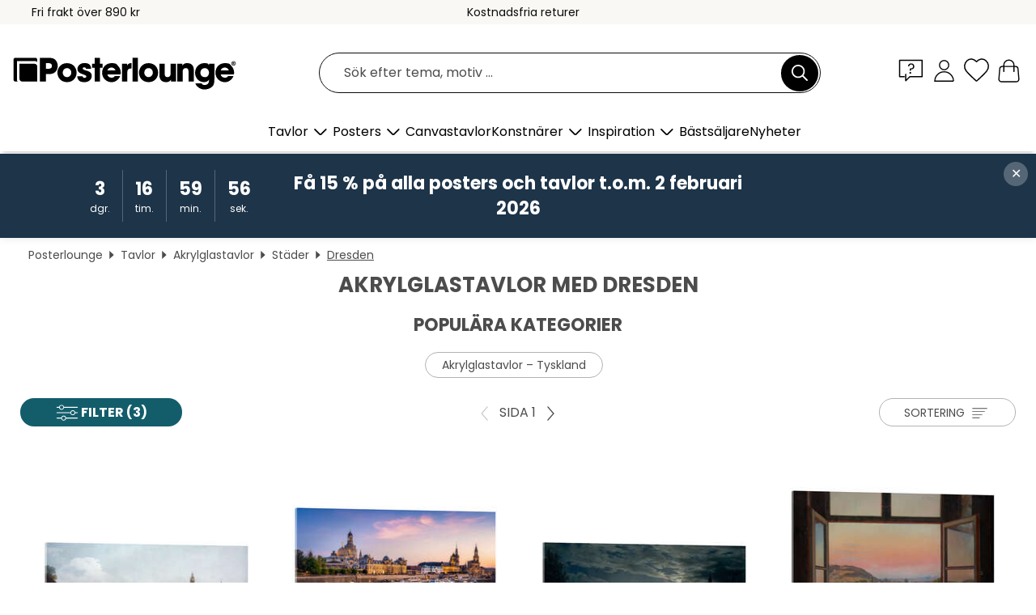

--- FILE ---
content_type: text/html; charset=utf-8
request_url: https://www.posterlounge.se/tavlor/akrylglastavlor/dresden/
body_size: 32307
content:
<!DOCTYPE html>
<html lang="sv-SE">
<head>
    <meta charset="UTF-8">
    <style>@media (min-width:768px) and (max-width:991px){.hidden-sm{display:none!important}}@media (min-width:992px) and (max-width:1249px){.hidden-md{display:none!important}}@media (min-width:1250px){.hidden-lg{display:none!important}}</style><noscript><style>.lazyload{display:none!important}noscript>img {display:block;max-width:100%;height:auto}.thumbnail noscript>img {margin-left:auto;margin-right: auto}</style></noscript>
    <link rel="preconnect" href="https://media.posterlounge.com"><link rel="preconnect" href="https://cdn.posterlounge.com">
    
    <link rel="preload" href="https://www.posterlounge.se/plugin/extern/bootstrap/fonts/glyphicons-halflings-regular.woff2" as="font" type="font/woff2" crossorigin="anonymous" /><link rel="preload" href="https://cdn.posterlounge.com/plugin/extern/bootstrap/js/includesFix.js" as="script" /><link rel="preload" href="https://www.posterlounge.se/plugin/extern/bootstrap/css/bootstrap.min.css" as="style" /><link rel="preload" href="https://cdn.posterlounge.com/plugin/extern/bootstrap/css/bootstrap-ms.css" as="style" /><link rel="preload" href="https://cdn.posterlounge.com/plugin/extern/bootstrap/js/bootstrap.min.js" as="script" /><link rel="preload" href="https://cdn.posterlounge.com/plugin/extern/bootstrapdialog/css/bootstrap-dialog.min.css" as="style" /><link rel="preload" href="https://cdn.posterlounge.com/plugin/extern/bootstrapdialog/js/bootstrap-dialog.min.js" as="script" /><link rel="preload" href="https://cdn.posterlounge.com/plugin/extern/lazysizes/css/custom-lazy-styles.min.css" as="style" /><link rel="preload" href="https://cdn.posterlounge.com/plugin/extern/flags/css/style.min.css" as="style" /><link rel="preload" href="https://www.posterlounge.se/css/293134f775f4576636de0e0f98a9ce5b.css" as="style" /><link rel="preload" href="https://www.posterlounge.se/controller/shop/main/webfonts.css?version=250916" as="style" />

    <title>Akrylglastavlor med Dresden | Posterlounge.se</title>
    <meta name="description" content="Köp snygga akrylglastavlor med Dresden ✔ Hög kvalitet ✔ Brett sortiment ✔ Bra priser ✔ Trygg &amp; bekväm betalning ✔ Snabb leverans ✔ 100 dagars returrätt!">
    <meta name="viewport" content="width=device-width, initial-scale=1">

    
        <meta name="robots" content="INDEX, FOLLOW, NOODP, NOYDIR">

                                                                                                                        <link rel="canonical" href="https://www.posterlounge.se/tavlor/akrylglastavlor/dresden/">
                                
                    <link rel="alternate" hreflang="de-DE" href="https://www.posterlounge.de/wandbilder/acrylglasbilder/dresden/">
                <link rel="alternate" hreflang="de-AT" href="https://www.posterlounge.at/wandbilder/acrylglasbilder/dresden/">
                <link rel="alternate" hreflang="de-CH" href="https://www.posterlounge.ch/wandbilder/acrylglasbilder/dresden/">
                <link rel="alternate" hreflang="en-GB" href="https://www.posterlounge.co.uk/wall-art/acrylic-prints/dresden/">
                <link rel="alternate" hreflang="en-IE" href="https://www.posterlounge.ie/wall-art/acrylic-prints/dresden/">
                <link rel="alternate" hreflang="fr-FR" href="https://www.posterlounge.fr/tableaux/tableaux-en-verre-acrylique/dresde/">
                <link rel="alternate" hreflang="fr-BE" href="https://www.posterlounge.be/tableaux/tableaux-en-verre-acrylique/dresde/">
                <link rel="alternate" hreflang="es-ES" href="https://www.posterlounge.es/cuadros/cuadros-de-metacrilato/dresde/">
                <link rel="alternate" hreflang="it-IT" href="https://www.posterlounge.it/quadri/stampe-su-vetro-acrilico/dresda/">
                <link rel="alternate" hreflang="nl-NL" href="https://www.posterlounge.nl/wanddecoratie/acrylglas-prints/dresden/">
                <link rel="alternate" hreflang="pt-PT" href="https://www.posterlounge.pt/quadros/quadros-em-acrilico/dresda/">
                <link rel="alternate" hreflang="da-DK" href="https://www.posterlounge.dk/vaegdekoration/akrylbilleder/dresden/">
                <link rel="alternate" hreflang="no-NO" href="https://www.posterlounge.no/veggbilder/akrylbilder/dresden/">
                <link rel="alternate" hreflang="sv-SE" href="https://www.posterlounge.se/tavlor/akrylglastavlor/dresden/">
                <link rel="alternate" hreflang="fi-FI" href="https://www.posterlounge.fi/taulut/akryylilasitaulut/dresden/">
                <link rel="alternate" hreflang="pl-PL" href="https://www.posterlounge.pl/obrazy/obrazy-na-szkle-akrylowym/drezno/">
                <link rel="alternate" hreflang="x-default" href="https://www.posterlounge.com/wall-art/acrylic-prints/dresden/">
                
        <meta property="og:type" content="website">
    <meta property="og:url" content="https://www.posterlounge.se/tavlor/akrylglastavlor/dresden/">
    <meta property="og:title" content="Akrylglastavlor med Dresden | Posterlounge.se">
    <meta property="og:description" content="Köp snygga akrylglastavlor med Dresden ✔ Hög kvalitet ✔ Brett sortiment ✔ Bra priser ✔ Trygg &amp; bekväm betalning ✔ Snabb leverans ✔ 100 dagars returrätt!">
        <meta property="og:image" content="https://media.posterlounge.com/img/products/580000/577988/577988_acrylic-glass_m.jpg">
    <meta name="thumbnail" content="https://media.posterlounge.com/img/products/580000/577988/577988_acrylic-glass_m.jpg">
        <meta property="og:image" content="https://media.posterlounge.com/img/products/730000/722224/722224_acrylic-glass_m.jpg">
    <meta name="thumbnail" content="https://media.posterlounge.com/img/products/730000/722224/722224_acrylic-glass_m.jpg">
        <meta property="og:image" content="https://media.posterlounge.com/img/products/590000/583083/583083_acrylic-glass_m.jpg">
    <meta name="thumbnail" content="https://media.posterlounge.com/img/products/590000/583083/583083_acrylic-glass_m.jpg">
        <meta property="og:image" content="https://media.posterlounge.com/img/products/770000/761410/761410_acrylic-glass_m.jpg">
    <meta name="thumbnail" content="https://media.posterlounge.com/img/products/770000/761410/761410_acrylic-glass_m.jpg">
        <meta property="og:image" content="https://media.posterlounge.com/img/products/50000/42501/42501_acrylic-glass_m.jpg">
    <meta name="thumbnail" content="https://media.posterlounge.com/img/products/50000/42501/42501_acrylic-glass_m.jpg">
        <meta property="og:image" content="https://media.posterlounge.com/img/products/180000/177577/177577_acrylic-glass_m.jpg">
    <meta name="thumbnail" content="https://media.posterlounge.com/img/products/180000/177577/177577_acrylic-glass_m.jpg">
        <meta property="og:image" content="https://media.posterlounge.com/img/products/710000/702618/702618_acrylic-glass_m.jpg">
    <meta name="thumbnail" content="https://media.posterlounge.com/img/products/710000/702618/702618_acrylic-glass_m.jpg">
        <meta property="og:image" content="https://media.posterlounge.com/img/products/520000/514938/514938_acrylic-glass_m.jpg">
    <meta name="thumbnail" content="https://media.posterlounge.com/img/products/520000/514938/514938_acrylic-glass_m.jpg">
        <meta property="og:image" content="https://media.posterlounge.com/img/products/770000/766337/766337_acrylic-glass_m.jpg">
    <meta name="thumbnail" content="https://media.posterlounge.com/img/products/770000/766337/766337_acrylic-glass_m.jpg">
    
    <meta name="verify-v1" content="jsXi8zb7H6gcVbAXgm12JAChcd/3kQ5ZV0vGluy355s=">
    <meta name="p:domain_verify" content="2e6c603011a49bb49e22d0da3c726e2c">
    <meta name="msvalidate.01" content="0BEB495C0C44DA08B94EFD62E15B0E16">

    <meta name="apple-mobile-web-app-title" content="Posterlounge">
    <meta name="application-name" content="Posterlounge">
    <link rel="shortcut icon" type="image/x-icon" href="https://cdn.posterlounge.com/controller/shop/main/img/logo-icon.ico">
    <link rel="icon" type="image/svg+xml" href="https://cdn.posterlounge.com/controller/shop/main/img/logo-icon.svg">
    <link rel="icon" type="image/png" href="https://cdn.posterlounge.com/controller/shop/main/img/logo-icon-256px.png">
    <link rel="apple-touch-icon" href="https://cdn.posterlounge.com/controller/shop/main/img/apple-touch-icon-precomposed.png"
          sizes="180x180">

    <script type="text/javascript" src="https://cdn.posterlounge.com/plugin/extern/bootstrap/js/includesFix.js"></script><link rel="stylesheet" href="https://www.posterlounge.se/plugin/extern/bootstrap/css/bootstrap.min.css" type="text/css" /><link rel="stylesheet" href="https://cdn.posterlounge.com/plugin/extern/bootstrap/css/bootstrap-ms.css" type="text/css" /><link rel="stylesheet" href="https://cdn.posterlounge.com/plugin/extern/bootstrapdialog/css/bootstrap-dialog.min.css" type="text/css" /><link rel="stylesheet" href="https://cdn.posterlounge.com/plugin/extern/lazysizes/css/custom-lazy-styles.min.css?version=240620" type="text/css"/><link rel="stylesheet" href="https://cdn.posterlounge.com/plugin/extern/flags/css/style.min.css" type="text/css" /><link rel="stylesheet" href="https://www.posterlounge.se/css/293134f775f4576636de0e0f98a9ce5b.css" type="text/css" /><link rel="stylesheet" href="https://www.posterlounge.se/controller/shop/main/webfonts.css?version=250916" type="text/css" />
    <script>
				
				function initGTM()
				{
					(function(w,d,s,l,i){w[l]=w[l]||[];w[l].push({'gtm.start':new Date().getTime(),event:'gtm.js'});var f=d.getElementsByTagName(s)[0],j=d.createElement(s),dl=l!='dataLayer'?'&l='+l:'';j.async=true;j.src='https://gtm.posterlounge.se/gtm.js?id='+i+dl;f.parentNode.insertBefore(j,f);})(window,document,'script','dataLayer','GTM-KCWWWHL');
				}

				function getClientLayer()
				{
					
					dataLayer.push({ "event": "view_item_list", "ecommerce": { "item_list_name": "Dresden", "currency": "SEK", "items": [{ "id": "577988", "name": "577988 - Augustusbrücke i Dresden","brand": "Bernardo Bellotto (Canaletto)","quantity": 1, "price": "280", "currency": "SEK", "index": 1 },{ "id": "722224", "name": "722224 - Dresden skyline at sunset","brand": "Jan Christopher Becke","quantity": 1, "price": "135", "currency": "SEK", "index": 2 },{ "id": "583083", "name": "583083 - Dresden bei Mondschein","brand": "Johan Christian Clausen Dahl","quantity": 1, "price": "280", "currency": "SEK", "index": 3 },{ "id": "761410", "name": "761410 - View of Pillnitz Castle, 1823","brand": "Johan Christian Clausen Dahl","quantity": 1, "price": "135", "currency": "SEK", "index": 4 },{ "id": "42501", "name": "42501 - Dresden panorama","brand": "Steffen Gierok","quantity": 1, "price": "373", "currency": "SEK", "index": 5 },{ "id": "177577", "name": "177577 - Dresden Canaletto view","brand": "FineArt Panorama","quantity": 1, "price": "373", "currency": "SEK", "index": 6 },{ "id": "702618", "name": "702618 - Frauenkirche Dresden","brand": "Sören Bartosch","quantity": 1, "price": "135", "currency": "SEK", "index": 7 },{ "id": "514938", "name": "514938 - Dresden Elbe sunset","brand": "bildpics","quantity": 1, "price": "280", "currency": "SEK", "index": 8 },{ "id": "766337", "name": "766337 - Tram in Dresden, 1909","brand": "Ernst Ludwig Kirchner","quantity": 1, "price": "144", "currency": "SEK", "index": 9 },{ "id": "227687", "name": "227687 - Historic Center of Dresden Ger","brand": "Stefan Becker","quantity": 1, "price": "135", "currency": "SEK", "index": 10 },{ "id": "680327", "name": "680327 - Dresden Hofkirche in winter","brand": "Posterlounge","quantity": 1, "price": "152", "currency": "SEK", "index": 11 },{ "id": "732044", "name": "732044 - Dresden monochrome","brand": "Jan Christopher Becke","quantity": 1, "price": "135", "currency": "SEK", "index": 12 },{ "id": "137565", "name": "137565 - Dresden","brand": "Falko Follert","quantity": 1, "price": "135", "currency": "SEK", "index": 13 },{ "id": "765795", "name": "765795 - Semperoper Dresden with equest","brand": "Jan Wehnert","quantity": 1, "price": "135", "currency": "SEK", "index": 14 },{ "id": "699443", "name": "699443 - Frauenkirche, Dresden i kvälls","brand": "Robin Oelschlegel","quantity": 1, "price": "135", "currency": "SEK", "index": 15 },{ "id": "726364", "name": "726364 - Dresden bank of the Elbe","brand": "Jan Christopher Becke","quantity": 1, "price": "373", "currency": "SEK", "index": 16 },{ "id": "765130", "name": "765130 - The Large Enclosure Near Dresd","brand": "Caspar David Friedrich","quantity": 1, "price": "135", "currency": "SEK", "index": 17 },{ "id": "757675", "name": "757675 - View of Dresden, Margarethe He","brand": "Posterlounge","quantity": 1, "price": "144", "currency": "SEK", "index": 18 },{ "id": "715741", "name": "715741 - Georgentor and Frauenkirche","brand": "Tobias Roetsch","quantity": 1, "price": "135", "currency": "SEK", "index": 19 },{ "id": "743317", "name": "743317 - View over Dresden","brand": "Ernst Ludwig Kirchner","quantity": 1, "price": "135", "currency": "SEK", "index": 20 },{ "id": "670750", "name": "670750 - Old Town Dresden at night","brand": "Sabine Wagner","quantity": 1, "price": "135", "currency": "SEK", "index": 21 },{ "id": "654709", "name": "654709 - Meissen Albrechtsburg","brand": "Peter Roder","quantity": 1, "price": "135", "currency": "SEK", "index": 22 },{ "id": "726952", "name": "726952 - Frauenkirche in Dresden","brand": "Michael Valjak","quantity": 1, "price": "135", "currency": "SEK", "index": 23 },{ "id": "695654", "name": "695654 - Dresden at night","brand": "Art Couture","quantity": 1, "price": "373", "currency": "SEK", "index": 24 },{ "id": "670980", "name": "670980 - Stairs up","brand": "Sabine Wagner","quantity": 1, "price": "135", "currency": "SEK", "index": 25 },{ "id": "699496", "name": "699496 - Frauenkirche i Dresden","brand": "Sören Bartosch","quantity": 1, "price": "135", "currency": "SEK", "index": 26 },{ "id": "679057", "name": "679057 - Historic Dresden","brand": "Sören Bartosch","quantity": 1, "price": "135", "currency": "SEK", "index": 27 },{ "id": "738756", "name": "738756 - Semperoper Dresden - Dramatic","brand": "Jan Wehnert","quantity": 1, "price": "135", "currency": "SEK", "index": 28 },{ "id": "729386", "name": "729386 - Procession of princes in Dresd","brand": "Michael Valjak","quantity": 1, "price": "135", "currency": "SEK", "index": 29 },{ "id": "731546", "name": "731546 - Semperoper with equestrian sta","brand": "Hartmut Buse","quantity": 1, "price": "135", "currency": "SEK", "index": 30 },{ "id": "763295", "name": "763295 - Dresden on the Elbe","brand": "Tom Thiele","quantity": 1, "price": "135", "currency": "SEK", "index": 31 },{ "id": "734545", "name": "734545 - Dresden skyline panorama black","brand": "Jan Christopher Becke","quantity": 1, "price": "373", "currency": "SEK", "index": 32 },{ "id": "745042", "name": "745042 - Skyline Dresden in the evening","brand": "Dieterich Fotografie","quantity": 1, "price": "280", "currency": "SEK", "index": 33 },{ "id": "752447", "name": "752447 - Elbe Bank Dresden","brand": "Stefan Becker","quantity": 1, "price": "135", "currency": "SEK", "index": 34 },{ "id": "677141", "name": "677141 - Dampfschiff Leipzig vor Frauen","brand": "Moqui, Daniela Beyer","quantity": 1, "price": "152", "currency": "SEK", "index": 35 },{ "id": "695954", "name": "695954 - Frauenkirche Dresden in the mo","brand": "Robin Oelschlegel","quantity": 1, "price": "135", "currency": "SEK", "index": 36 },{ "id": "729385", "name": "729385 - Frauenkirche in Dresden black ","brand": "Michael Valjak","quantity": 1, "price": "135", "currency": "SEK", "index": 37 },{ "id": "750052", "name": "750052 - Panorama Skyline Dresden","brand": "Dieterich Fotografie","quantity": 1, "price": "373", "currency": "SEK", "index": 38 },{ "id": "672050", "name": "672050 - Tagesanbruch in Dresden","brand": "Moqui, Daniela Beyer","quantity": 1, "price": "135", "currency": "SEK", "index": 39 },{ "id": "630816", "name": "630816 - Dresden old town at the blue h","brand": "Philipp Dase","quantity": 1, "price": "135", "currency": "SEK", "index": 40 },{ "id": "738372", "name": "738372 - Frauenkirche on Neumarkt in Dr","brand": "Jan Christopher Becke","quantity": 1, "price": "152", "currency": "SEK", "index": 41 },{ "id": "660157", "name": "660157 - sunset Dresden","brand": "Achim Thomae","quantity": 1, "price": "135", "currency": "SEK", "index": 42 },{ "id": "753533", "name": "753533 - Dresden Frauenkirche at Night","brand": "Olaf Protze","quantity": 1, "price": "135", "currency": "SEK", "index": 43 },{ "id": "722793", "name": "722793 - Dresden city map","brand": "Artbase79","quantity": 1, "price": "135", "currency": "SEK", "index": 44 },{ "id": "763271", "name": "763271 - Frauenkirche Dresden, Church o","brand": "Tom Thiele","quantity": 1, "price": "135", "currency": "SEK", "index": 45 },{ "id": "732046", "name": "732046 - Dresden old town in the evenin","brand": "Jan Christopher Becke","quantity": 1, "price": "135", "currency": "SEK", "index": 46 },{ "id": "696773", "name": "696773 - Striezelmarkt in Dresden, Saxo","brand": "Jan Christopher Becke","quantity": 1, "price": "280", "currency": "SEK", "index": 47 },{ "id": "743993", "name": "743993 - Dresden, Brühl&#039;s Terrace","brand": "Johann Pickl","quantity": 1, "price": "135", "currency": "SEK", "index": 48 },{ "id": "746739", "name": "746739 - Dresden seen from space","brand": "Planetobserver","quantity": 1, "price": "144", "currency": "SEK", "index": 49 },{ "id": "622928", "name": "622928 - Old quarter Dresden","brand": "Stefan Becker","quantity": 1, "price": "135", "currency": "SEK", "index": 50 },{ "id": "764668", "name": "764668 - Dresden Old Town in Winter","brand": "Jan Christopher Becke","quantity": 1, "price": "152", "currency": "SEK", "index": 51 },{ "id": "761409", "name": "761409 - View of Dresden with crescent ","brand": "Carl Gustav Carus","quantity": 1, "price": "135", "currency": "SEK", "index": 52 },{ "id": "629754", "name": "629754 - Colonnade Stallhof Dresden","brand": "Sabine Wagner","quantity": 1, "price": "135", "currency": "SEK", "index": 53 },{ "id": "771572", "name": "771572 - Dresden Zwinger at night","brand": "Peter Schickert","quantity": 1, "price": "135", "currency": "SEK", "index": 54 },{ "id": "765793", "name": "765793 - View through Dresden&#039;s ol","brand": "Jan Wehnert","quantity": 1, "price": "135", "currency": "SEK", "index": 55 },{ "id": "756371", "name": "756371 - Semperoper Dresden I","brand": "Jan Christopher Becke","quantity": 1, "price": "373", "currency": "SEK", "index": 56 },{ "id": "773694", "name": "773694 - Dresden, Münzgasse","brand": "Matthias Kriesel","quantity": 1, "price": "135", "currency": "SEK", "index": 57 },{ "id": "774710", "name": "774710 - Evening Sky over Dresden, 1844","brand": "Knud Baade","quantity": 1, "price": "288", "currency": "SEK", "index": 58 },{ "id": "761636", "name": "761636 - On the Banks of the Elbe in Dr","brand": "Jan Christopher Becke","quantity": 1, "price": "135", "currency": "SEK", "index": 59 },{ "id": "753528", "name": "753528 - View of the Elbe and the Old T","brand": "Olaf Protze","quantity": 1, "price": "135", "currency": "SEK", "index": 60 }] }, "pin" : { "items": [{"product_id":"577988","product_price":"280","product_category":"Dresden"},{"product_id":"722224","product_price":"135","product_category":"Dresden"},{"product_id":"583083","product_price":"280","product_category":"Dresden"},{"product_id":"761410","product_price":"135","product_category":"Dresden"},{"product_id":"42501","product_price":"373","product_category":"Dresden"},{"product_id":"177577","product_price":"373","product_category":"Dresden"},{"product_id":"702618","product_price":"135","product_category":"Dresden"},{"product_id":"514938","product_price":"280","product_category":"Dresden"},{"product_id":"766337","product_price":"144","product_category":"Dresden"},{"product_id":"227687","product_price":"135","product_category":"Dresden"},{"product_id":"680327","product_price":"152","product_category":"Dresden"},{"product_id":"732044","product_price":"135","product_category":"Dresden"},{"product_id":"137565","product_price":"135","product_category":"Dresden"},{"product_id":"765795","product_price":"135","product_category":"Dresden"},{"product_id":"699443","product_price":"135","product_category":"Dresden"},{"product_id":"726364","product_price":"373","product_category":"Dresden"},{"product_id":"765130","product_price":"135","product_category":"Dresden"},{"product_id":"757675","product_price":"144","product_category":"Dresden"},{"product_id":"715741","product_price":"135","product_category":"Dresden"},{"product_id":"743317","product_price":"135","product_category":"Dresden"},{"product_id":"670750","product_price":"135","product_category":"Dresden"},{"product_id":"654709","product_price":"135","product_category":"Dresden"},{"product_id":"726952","product_price":"135","product_category":"Dresden"},{"product_id":"695654","product_price":"373","product_category":"Dresden"},{"product_id":"670980","product_price":"135","product_category":"Dresden"},{"product_id":"699496","product_price":"135","product_category":"Dresden"},{"product_id":"679057","product_price":"135","product_category":"Dresden"},{"product_id":"738756","product_price":"135","product_category":"Dresden"},{"product_id":"729386","product_price":"135","product_category":"Dresden"},{"product_id":"731546","product_price":"135","product_category":"Dresden"},{"product_id":"763295","product_price":"135","product_category":"Dresden"},{"product_id":"734545","product_price":"373","product_category":"Dresden"},{"product_id":"745042","product_price":"280","product_category":"Dresden"}] }, "meta" : { "item": { "id" : [577988,722224,583083,761410,42501,177577,702618,514938,766337,227687,680327,732044,137565,765795,699443,726364,765130,757675,715741,743317,670750,654709,726952,695654,670980,699496,679057,738756,729386,731546,763295,734545,745042,752447,677141,695954,729385,750052,672050,630816,738372,660157,753533,722793,763271,732046,696773,743993,746739,622928,764668,761409,629754,771572,765793,756371,773694,774710,761636,753528], "name": "Dresden" } }, "algolia" : { "afterSearch": 1, "userToken": "5374c23f858283dee0efeb123668e5b0", "userTokenAuth": "", "index": "Posterlounge_se", "queryId": "c23d712e5613bd54ddb8f44025f25677", "items": ["577988","722224","583083","761410","42501","177577","702618","514938","766337","227687","680327","732044","137565","765795","699443","726364","765130","757675","715741","743317","670750","654709","726952","695654","670980","699496","679057","738756","729386","731546","763295","734545","745042","752447","677141","695954","729385","750052","672050","630816","738372","660157","753533","722793","763271","732046","696773","743993","746739","622928","764668","761409","629754","771572","765793","756371","773694","774710","761636","753528"] } });
					dataLayer.push({ecommerce: undefined, pin: undefined, meta: undefined, algolia: undefined, search_term: undefined, klaviyo: undefined});
				}
				
				function getServerLayer()
				{
					$(document).ajaxComplete(function (event, xhr, settings)
					{
					    var call = true;
					    if(typeof settings.url !== 'undefined')
					    {
					        if(settings.url.indexOf('noGTM=1') > 0)
					        {
					            call = false;
					        }
					    }
					    
					    if(call)
					    {
                            $.ajax({
                                type: 'POST',
                                url: 'https://www.posterlounge.se/plugin/extern/googletagmanager/ajax/get.php',
                                dataType: 'json',
                                global: false,
                                success: function (request)
                                {
                                    if(request != null)
                                    {
                                        if(request.status)
                                        {
                                            if(request.results.jsObjects !== 'undefined')
                                            {
                                                for(x=0;x<request.results.jsObjects.length;x++)
                                                {
                                                    dataLayer.push(JSON.parse(request.results.jsObjects[x]));
                                                }
                                            }
                                        }
                                    }
                                }
                            });
                        }
					});
				}
			
				function initGTMClientId()
				{
					$.ajax({
						type: 'POST',
						url: 'https://www.posterlounge.se/plugin/extern/googletagmanager/ajax/id.php',
						dataType: 'json',
						global: false,
						success: function (request)
						{
							if(request != null)
							{
								if(request.status)
								{
									if(request.results.id !== 'undefined')
									{
										initGTM();
										
										dataLayer.push({
											'event':		'client_id',
											'client_id':	request.results.id,
											'em_hash':	    request.results.em,
											'portal_id':	request.results.portal,
											'environment':  'production',
											'section' :     'list_view',
											'ip_override':  request.results.ip,
											'user_agent':   request.results.ua,
											'test_dim1':    request.results.test_dim1,
											'test_dim2':    request.results.test_dim2,
											'test_dim3':    request.results.test_dim3,
											'test_algolia': request.results.test_algolia
										});
										
										getClientLayer();
										getServerLayer();
									}
								}
							}
						}
					});
				}
			</script><script>
			
			function getInfos(e,o)
			{   
				var cm = __cmp('getCMPData');
				var analytics = 0;
				if(cm.gdprApplies !== true || cm.vendorConsents.s26 === true)
				{
					analytics = 1;
				}
				
				$.ajax({
					type: 'POST',
					url: 'https://www.posterlounge.se/plugin/shop/cookiebanner/ajax/state.php',
					dataType: 'json',
					global: false,
					data:{
					  analytics: analytics
					}
				});
				
				if (typeof initGTMClientId == 'function') { 
					initGTMClientId();
				}
			}
		  
			document.addEventListener('DOMContentLoaded', function() 
			{
                let cmp = __cmp('getCMPData');
                if(typeof cmp === 'object' && cmp.cmpDataObject) {
                    getInfos(null, null);
                } else {
                    __cmp('addEventListener',['consent',getInfos,false],null);
                }
				
			});
		</script>

        
    <script type="application/ld+json">
        {
            "@context": "https://schema.org",
            "@type": "WebSite",
            "url": "https://www.posterlounge.se",
            "potentialAction": {
                "@type": "SearchAction",
                "target": "https://www.posterlounge.se/sok.html?action=search&query={search_term_string}",
                "query-input": "required name=search_term_string"
            }
        }
    </script>
    
    
    
    <script type="application/ld+json">
        {
            "@context": "https://schema.org",
            "@type": "Organization",
            "name": "Posterlounge",
            "url": "https://www.posterlounge.se",
            "logo": "https://www.posterlounge.se/controller/shop/main/img/posterlounge-logo.svg",
            "sameAs": [
                "https://www.facebook.com/posterlounge",
                "https://www.pinterest.com/posterlounge/",
                "https://instagram.com/posterlounge/"
            ],
            "contactPoint": [
                {
                    "@type": "ContactPoint",
                    "telephone": "+49-341-33975900",
                    "contactType": "customer service"
                }
            ]
        }
    </script>
    
</head>

<body data-role="page" id="main" data-posterlounge-instant-intensity="500">
<noscript><iframe src="https://gtm.posterlounge.se/ns.html?id=GTM-KCWWWHL" height="0" width="0" style="display:none;visibility:hidden"></iframe></noscript><script>if(!"gdprAppliesGlobally" in window){window.gdprAppliesGlobally=true}if(!("cmp_id" in window)||window.cmp_id<1){window.cmp_id=0}if(!("cmp_cdid" in window)){window.cmp_cdid="23c653e902fa"}if(!("cmp_params" in window)){window.cmp_params=""}if(!("cmp_host" in window)){window.cmp_host="c.delivery.consentmanager.net"}if(!("cmp_cdn" in window)){window.cmp_cdn="cdn.consentmanager.net"}if(!("cmp_proto" in window)){window.cmp_proto="https:"}if(!("cmp_codesrc" in window)){window.cmp_codesrc="1"}window.cmp_getsupportedLangs=function(){var b=["DE","EN","FR","IT","NO","DA","FI","ES","PT","RO","BG","ET","EL","GA","HR","LV","LT","MT","NL","PL","SV","SK","SL","CS","HU","RU","SR","ZH","TR","UK","AR","BS"];if("cmp_customlanguages" in window){for(var a=0;a<window.cmp_customlanguages.length;a++){b.push(window.cmp_customlanguages[a].l.toUpperCase())}}return b};window.cmp_getRTLLangs=function(){var a=["AR"];if("cmp_customlanguages" in window){for(var b=0;b<window.cmp_customlanguages.length;b++){if("r" in window.cmp_customlanguages[b]&&window.cmp_customlanguages[b].r){a.push(window.cmp_customlanguages[b].l)}}}return a};window.cmp_getlang=function(j){if(typeof(j)!="boolean"){j=true}if(j&&typeof(cmp_getlang.usedlang)=="string"&&cmp_getlang.usedlang!==""){return cmp_getlang.usedlang}var g=window.cmp_getsupportedLangs();var c=[];var f=location.hash;var e=location.search;var a="languages" in navigator?navigator.languages:[];if(f.indexOf("cmplang=")!=-1){c.push(f.substr(f.indexOf("cmplang=")+8,2).toUpperCase())}else{if(e.indexOf("cmplang=")!=-1){c.push(e.substr(e.indexOf("cmplang=")+8,2).toUpperCase())}else{if("cmp_setlang" in window&&window.cmp_setlang!=""){c.push(window.cmp_setlang.toUpperCase())}else{if(a.length>0){for(var d=0;d<a.length;d++){c.push(a[d])}}}}}if("language" in navigator){c.push(navigator.language)}if("userLanguage" in navigator){c.push(navigator.userLanguage)}var h="";for(var d=0;d<c.length;d++){var b=c[d].toUpperCase();if(g.indexOf(b)!=-1){h=b;break}if(b.indexOf("-")!=-1){b=b.substr(0,2)}if(g.indexOf(b)!=-1){h=b;break}}if(h==""&&typeof(cmp_getlang.defaultlang)=="string"&&cmp_getlang.defaultlang!==""){return cmp_getlang.defaultlang}else{if(h==""){h="EN"}}h=h.toUpperCase();return h};(function(){var u=document;var v=u.getElementsByTagName;var h=window;var o="";var b="_en";if("cmp_getlang" in h){o=h.cmp_getlang().toLowerCase();if("cmp_customlanguages" in h){for(var q=0;q<h.cmp_customlanguages.length;q++){if(h.cmp_customlanguages[q].l.toUpperCase()==o.toUpperCase()){o="en";break}}}b="_"+o}function x(i,e){var w="";i+="=";var s=i.length;var d=location;if(d.hash.indexOf(i)!=-1){w=d.hash.substr(d.hash.indexOf(i)+s,9999)}else{if(d.search.indexOf(i)!=-1){w=d.search.substr(d.search.indexOf(i)+s,9999)}else{return e}}if(w.indexOf("&")!=-1){w=w.substr(0,w.indexOf("&"))}return w}var k=("cmp_proto" in h)?h.cmp_proto:"https:";if(k!="http:"&&k!="https:"){k="https:"}var g=("cmp_ref" in h)?h.cmp_ref:location.href;var j=u.createElement("script");j.setAttribute("data-cmp-ab","1");var c=x("cmpdesign","cmp_design" in h?h.cmp_design:"");var f=x("cmpregulationkey","cmp_regulationkey" in h?h.cmp_regulationkey:"");var r=x("cmpgppkey","cmp_gppkey" in h?h.cmp_gppkey:"");var n=x("cmpatt","cmp_att" in h?h.cmp_att:"");j.src=k+"//"+h.cmp_host+"/delivery/cmp.php?"+("cmp_id" in h&&h.cmp_id>0?"id="+h.cmp_id:"")+("cmp_cdid" in h?"&cdid="+h.cmp_cdid:"")+"&h="+encodeURIComponent(g)+(c!=""?"&cmpdesign="+encodeURIComponent(c):"")+(f!=""?"&cmpregulationkey="+encodeURIComponent(f):"")+(r!=""?"&cmpgppkey="+encodeURIComponent(r):"")+(n!=""?"&cmpatt="+encodeURIComponent(n):"")+("cmp_params" in h?"&"+h.cmp_params:"")+(u.cookie.length>0?"&__cmpfcc=1":"")+"&l="+o.toLowerCase()+"&o="+(new Date()).getTime();j.type="text/javascript";j.async=true;if(u.currentScript&&u.currentScript.parentElement){u.currentScript.parentElement.appendChild(j)}else{if(u.body){u.body.appendChild(j)}else{var t=v("body");if(t.length==0){t=v("div")}if(t.length==0){t=v("span")}if(t.length==0){t=v("ins")}if(t.length==0){t=v("script")}if(t.length==0){t=v("head")}if(t.length>0){t[0].appendChild(j)}}}var m="js";var p=x("cmpdebugunminimized","cmpdebugunminimized" in h?h.cmpdebugunminimized:0)>0?"":".min";var a=x("cmpdebugcoverage","cmp_debugcoverage" in h?h.cmp_debugcoverage:"");if(a=="1"){m="instrumented";p=""}var j=u.createElement("script");j.src=k+"//"+h.cmp_cdn+"/delivery/"+m+"/cmp"+b+p+".js";j.type="text/javascript";j.setAttribute("data-cmp-ab","1");j.async=true;if(u.currentScript&&u.currentScript.parentElement){u.currentScript.parentElement.appendChild(j)}else{if(u.body){u.body.appendChild(j)}else{var t=v("body");if(t.length==0){t=v("div")}if(t.length==0){t=v("span")}if(t.length==0){t=v("ins")}if(t.length==0){t=v("script")}if(t.length==0){t=v("head")}if(t.length>0){t[0].appendChild(j)}}}})();window.cmp_addFrame=function(b){if(!window.frames[b]){if(document.body){var a=document.createElement("iframe");a.style.cssText="display:none";if("cmp_cdn" in window&&"cmp_ultrablocking" in window&&window.cmp_ultrablocking>0){a.src="//"+window.cmp_cdn+"/delivery/empty.html"}a.name=b;a.setAttribute("title","Intentionally hidden, please ignore");a.setAttribute("role","none");a.setAttribute("tabindex","-1");document.body.appendChild(a)}else{window.setTimeout(window.cmp_addFrame,10,b)}}};window.cmp_rc=function(h){var b=document.cookie;var f="";var d=0;while(b!=""&&d<100){d++;while(b.substr(0,1)==" "){b=b.substr(1,b.length)}var g=b.substring(0,b.indexOf("="));if(b.indexOf(";")!=-1){var c=b.substring(b.indexOf("=")+1,b.indexOf(";"))}else{var c=b.substr(b.indexOf("=")+1,b.length)}if(h==g){f=c}var e=b.indexOf(";")+1;if(e==0){e=b.length}b=b.substring(e,b.length)}return(f)};window.cmp_stub=function(){var a=arguments;__cmp.a=__cmp.a||[];if(!a.length){return __cmp.a}else{if(a[0]==="ping"){if(a[1]===2){a[2]({gdprApplies:gdprAppliesGlobally,cmpLoaded:false,cmpStatus:"stub",displayStatus:"hidden",apiVersion:"2.2",cmpId:31},true)}else{a[2](false,true)}}else{if(a[0]==="getUSPData"){a[2]({version:1,uspString:window.cmp_rc("")},true)}else{if(a[0]==="getTCData"){__cmp.a.push([].slice.apply(a))}else{if(a[0]==="addEventListener"||a[0]==="removeEventListener"){__cmp.a.push([].slice.apply(a))}else{if(a.length==4&&a[3]===false){a[2]({},false)}else{__cmp.a.push([].slice.apply(a))}}}}}}};window.cmp_gpp_ping=function(){return{gppVersion:"1.0",cmpStatus:"stub",cmpDisplayStatus:"hidden",supportedAPIs:["tcfca","usnat","usca","usva","usco","usut","usct"],cmpId:31}};window.cmp_gppstub=function(){var a=arguments;__gpp.q=__gpp.q||[];if(!a.length){return __gpp.q}var g=a[0];var f=a.length>1?a[1]:null;var e=a.length>2?a[2]:null;if(g==="ping"){return window.cmp_gpp_ping()}else{if(g==="addEventListener"){__gpp.e=__gpp.e||[];if(!("lastId" in __gpp)){__gpp.lastId=0}__gpp.lastId++;var c=__gpp.lastId;__gpp.e.push({id:c,callback:f});return{eventName:"listenerRegistered",listenerId:c,data:true,pingData:window.cmp_gpp_ping()}}else{if(g==="removeEventListener"){var h=false;__gpp.e=__gpp.e||[];for(var d=0;d<__gpp.e.length;d++){if(__gpp.e[d].id==e){__gpp.e[d].splice(d,1);h=true;break}}return{eventName:"listenerRemoved",listenerId:e,data:h,pingData:window.cmp_gpp_ping()}}else{if(g==="getGPPData"){return{sectionId:3,gppVersion:1,sectionList:[],applicableSections:[0],gppString:"",pingData:window.cmp_gpp_ping()}}else{if(g==="hasSection"||g==="getSection"||g==="getField"){return null}else{__gpp.q.push([].slice.apply(a))}}}}}};window.cmp_msghandler=function(d){var a=typeof d.data==="string";try{var c=a?JSON.parse(d.data):d.data}catch(f){var c=null}if(typeof(c)==="object"&&c!==null&&"__cmpCall" in c){var b=c.__cmpCall;window.__cmp(b.command,b.parameter,function(h,g){var e={__cmpReturn:{returnValue:h,success:g,callId:b.callId}};d.source.postMessage(a?JSON.stringify(e):e,"*")})}if(typeof(c)==="object"&&c!==null&&"__uspapiCall" in c){var b=c.__uspapiCall;window.__uspapi(b.command,b.version,function(h,g){var e={__uspapiReturn:{returnValue:h,success:g,callId:b.callId}};d.source.postMessage(a?JSON.stringify(e):e,"*")})}if(typeof(c)==="object"&&c!==null&&"__tcfapiCall" in c){var b=c.__tcfapiCall;window.__tcfapi(b.command,b.version,function(h,g){var e={__tcfapiReturn:{returnValue:h,success:g,callId:b.callId}};d.source.postMessage(a?JSON.stringify(e):e,"*")},b.parameter)}if(typeof(c)==="object"&&c!==null&&"__gppCall" in c){var b=c.__gppCall;window.__gpp(b.command,function(h,g){var e={__gppReturn:{returnValue:h,success:g,callId:b.callId}};d.source.postMessage(a?JSON.stringify(e):e,"*")},"parameter" in b?b.parameter:null,"version" in b?b.version:1)}};window.cmp_setStub=function(a){if(!(a in window)||(typeof(window[a])!=="function"&&typeof(window[a])!=="object"&&(typeof(window[a])==="undefined"||window[a]!==null))){window[a]=window.cmp_stub;window[a].msgHandler=window.cmp_msghandler;window.addEventListener("message",window.cmp_msghandler,false)}};window.cmp_setGppStub=function(a){if(!(a in window)||(typeof(window[a])!=="function"&&typeof(window[a])!=="object"&&(typeof(window[a])==="undefined"||window[a]!==null))){window[a]=window.cmp_gppstub;window[a].msgHandler=window.cmp_msghandler;window.addEventListener("message",window.cmp_msghandler,false)}};window.cmp_addFrame("__cmpLocator");if(!("cmp_disableusp" in window)||!window.cmp_disableusp){window.cmp_addFrame("__uspapiLocator")}if(!("cmp_disabletcf" in window)||!window.cmp_disabletcf){window.cmp_addFrame("__tcfapiLocator")}if(!("cmp_disablegpp" in window)||!window.cmp_disablegpp){window.cmp_addFrame("__gppLocator")}window.cmp_setStub("__cmp");if(!("cmp_disabletcf" in window)||!window.cmp_disabletcf){window.cmp_setStub("__tcfapi")}if(!("cmp_disableusp" in window)||!window.cmp_disableusp){window.cmp_setStub("__uspapi")}if(!("cmp_disablegpp" in window)||!window.cmp_disablegpp){window.cmp_setGppStub("__gpp")};</script>
<div id="side-nav" class="side-nav">
    <!-- Mobile Nav, die den Content nach rechts verschiebt -->
    <div class="mobile-nav-left">
        <div class="mobile-nav-top">
            <div id="close-tab">Stäng<span></span></div>
            <div id="side-nav-pageNavLogo">
                <a href="https://www.posterlounge.se" title="Posters & tavlor hos Posterlounge">&nbsp;</a>
            </div>
            <div id="mn-searchWrapper" class="search-wrapper">
                <form action="https://www.posterlounge.se/sok.html" accept-charset="UTF-8" method="get" name="search" class="pos-rel searchFieldGroup">
                    <input name="action" type="hidden" value="search"/>
                    <div class="input-group">
                        <input
                                name="s_query"
                                id="mn-mainSearchInput"
                                type="text"
                                autocomplete="off"
                                placeholder="Sök efter tema, motiv ..."
                                value=""
                                maxlength="250"
                                class="searchField"
                                aria-label="Sökfält"
                        />
                        <div class="input-group-btn mega-menu-search-background">
                            <button type="button" class="btn mega-menu-searchBtn" aria-label="Sök">&nbsp;</button>
                        </div>
                        <button type="button" class="btn searchClearBtnHeader"></button>
                    </div>
                </form>
            </div>
        </div>
        <nav>
            <div id="mobileNavbar">
                <ul class="nav navbar-nav">
                                                            <li class="has-children">
                                                <span class="nav-headline" role="button" tabindex="0" aria-expanded="false" aria-controls="subchildren-wallart">
                            Tavlor
                            <span class="nav-toggle-btn arrow"></span>
                        </span>
                        <ul class="nav-children" id="subchildren-wallart">
                                                        <li>
                                <a class="nav-headline discoverAll" href="https://www.posterlounge.se/tavlor/" title="Upptäck allt">
                                    <span>Upptäck allt</span>
                                </a>
                            </li>
                                                                                                                <li class="nav-subheadline has-children">
                                <span class="nav-headline" role="button" tabindex="0" aria-expanded="false" aria-controls="children-top_products">Produkter
                                    <span class="nav-toggle-btn plus"></span>
                                </span>
                                <ul class="nav-children" id="children-top_products">
                                                                        <li>
                                        <a href="https://www.posterlounge.se/tavlor/posters/" title="Posters">
                                            <span>Posters</span>
                                        </a>
                                    </li>
                                                                        <li>
                                        <a href="https://www.posterlounge.se/tavlor/canvastavlor/" title="Canvastavlor">
                                            <span>Canvastavlor</span>
                                        </a>
                                    </li>
                                                                        <li>
                                        <a href="https://www.posterlounge.se/tavlor/aluminiumtavlor/" title="Aluminiumtavlor">
                                            <span>Aluminiumtavlor</span>
                                        </a>
                                    </li>
                                                                        <li>
                                        <a href="https://www.posterlounge.se/tavlor/akrylglastavlor/" title="Akrylglastavlor">
                                            <span>Akrylglastavlor</span>
                                        </a>
                                    </li>
                                                                        <li>
                                        <a href="https://www.posterlounge.se/tavlor/tratavlor/" title="Trätavlor">
                                            <span>Trätavlor</span>
                                        </a>
                                    </li>
                                                                        <li>
                                        <a href="https://www.posterlounge.se/tavlor/galleritryck/" title="Galleritryck">
                                            <span>Galleritryck</span>
                                        </a>
                                    </li>
                                                                        <li>
                                        <a href="https://www.posterlounge.se/tavlor/konsttryck/" title="Konsttryck">
                                            <span>Konsttryck</span>
                                        </a>
                                    </li>
                                                                        <li>
                                        <a href="https://www.posterlounge.se/tavlor/pvc-tavlor/" title="PVC-tavlor">
                                            <span>PVC-tavlor</span>
                                        </a>
                                    </li>
                                                                        <li>
                                        <a href="https://www.posterlounge.se/tavlor/sjalvhaftande-posters/" title="Självhäftande posters">
                                            <span>Självhäftande posters</span>
                                        </a>
                                    </li>
                                                                        <li>
                                        <a href="https://www.posterlounge.se/tavlor/magnettavlor/" title="Magnettavlor">
                                            <span>Magnettavlor</span>
                                        </a>
                                    </li>
                                                                        <li>
                                        <a href="https://www.posterlounge.se/tavlor/dorrtapeter/" title="Dörrtapeter">
                                            <span>Dörrtapeter</span>
                                        </a>
                                    </li>
                                                                        <li>
                                        <a href="https://www.posterlounge.se/tavlor/dorrposters/" title="Dörrposters">
                                            <span>Dörrposters</span>
                                        </a>
                                    </li>
                                                                        <li>
                                        <a href="https://www.posterlounge.se/tavlor/malarbilder/" title="Målarbilder">
                                            <span>Målarbilder</span>
                                        </a>
                                    </li>
                                                                        <li>
                                        <a href="https://www.posterlounge.se/tavlor/presentkort/" title="Presentkort">
                                            <span>Presentkort</span>
                                        </a>
                                    </li>
                                                                        <li>
                                        <a href="https://www.posterlounge.se/tavlor/vaggkalendrar/" title="Väggkalendrar">
                                            <span>Väggkalendrar</span>
                                        </a>
                                    </li>
                                                                    </ul>
                            </li>
                                                                                                                <li class="nav-subheadline has-children">
                                <span class="nav-headline" role="button" tabindex="0" aria-expanded="false" aria-controls="children-popular_art_styles">Populära konststilar
                                    <span class="nav-toggle-btn plus"></span>
                                </span>
                                <ul class="nav-children" id="children-popular_art_styles">
                                                                        <li>
                                        <a href="https://www.posterlounge.se/tavlor/fauvism/" title="Fauvism">
                                            <span>Fauvism</span>
                                        </a>
                                    </li>
                                                                        <li>
                                        <a href="https://www.posterlounge.se/tavlor/posters/impressionism/" title="Impressionism">
                                            <span>Impressionism</span>
                                        </a>
                                    </li>
                                                                        <li>
                                        <a href="https://www.posterlounge.se/tavlor/abstrakt-konst/" title="Abstrakt konst">
                                            <span>Abstrakt konst</span>
                                        </a>
                                    </li>
                                                                        <li>
                                        <a href="https://www.posterlounge.se/tavlor/asiatisk-konst/" title="Asiatisk konst">
                                            <span>Asiatisk konst</span>
                                        </a>
                                    </li>
                                                                        <li>
                                        <a href="https://www.posterlounge.se/tavlor/akvarellmaleri/" title="Akvarellmåleri">
                                            <span>Akvarellmåleri</span>
                                        </a>
                                    </li>
                                                                        <li>
                                        <a href="https://www.posterlounge.se/tavlor/mash-up-art/" title="Mash Up Art">
                                            <span>Mash Up Art</span>
                                        </a>
                                    </li>
                                                                        <li>
                                        <a href="https://www.posterlounge.se/tavlor/surrealism/" title="Surrealism">
                                            <span>Surrealism</span>
                                        </a>
                                    </li>
                                                                        <li>
                                        <a href="https://www.posterlounge.se/tavlor/bauhaus/" title="Bauhaus">
                                            <span>Bauhaus</span>
                                        </a>
                                    </li>
                                                                        <li>
                                        <a href="https://www.posterlounge.se/tavlor/digital-konst/" title="Digital konst">
                                            <span>Digital konst</span>
                                        </a>
                                    </li>
                                                                        <li>
                                        <a href="https://www.posterlounge.se/tavlor/fotokonst/" title="Fotokonst">
                                            <span>Fotokonst</span>
                                        </a>
                                    </li>
                                                                        <li>
                                        <a href="https://www.posterlounge.se/tavlor/illustrationer-och-skisser/" title="Illustrationer och skisser">
                                            <span>Illustrationer och skisser</span>
                                        </a>
                                    </li>
                                                                    </ul>
                            </li>
                                                                                                                <li class="nav-subheadline has-children">
                                <span class="nav-headline" role="button" tabindex="0" aria-expanded="false" aria-controls="children-popular_rooms">Populära rum
                                    <span class="nav-toggle-btn plus"></span>
                                </span>
                                <ul class="nav-children" id="children-popular_rooms">
                                                                        <li>
                                        <a href="https://www.posterlounge.se/tavlor/vardagsrum/" title="Tavlor till vardagsrummet">
                                            <span>Tavlor till vardagsrummet</span>
                                        </a>
                                    </li>
                                                                        <li>
                                        <a href="https://www.posterlounge.se/tavlor/sovrum/" title="Tavlor till sovrummet">
                                            <span>Tavlor till sovrummet</span>
                                        </a>
                                    </li>
                                                                        <li>
                                        <a href="https://www.posterlounge.se/tavlor/kok/" title="Kökstavlor">
                                            <span>Kökstavlor</span>
                                        </a>
                                    </li>
                                                                        <li>
                                        <a href="https://www.posterlounge.se/tavlor/badrum/" title="Tavlor till badrummet">
                                            <span>Tavlor till badrummet</span>
                                        </a>
                                    </li>
                                                                        <li>
                                        <a href="https://www.posterlounge.se/tavlor/barnrum/" title="Barntavlor">
                                            <span>Barntavlor</span>
                                        </a>
                                    </li>
                                                                        <li>
                                        <a href="https://www.posterlounge.se/tavlor/kontor/" title="Tavlor till kontoret">
                                            <span>Tavlor till kontoret</span>
                                        </a>
                                    </li>
                                                                    </ul>
                            </li>
                                                                                                                <li class="nav-subheadline has-children">
                                <span class="nav-headline" role="button" tabindex="0" aria-expanded="false" aria-controls="children-popular_styles">Populära inredningsstilar
                                    <span class="nav-toggle-btn plus"></span>
                                </span>
                                <ul class="nav-children" id="children-popular_styles">
                                                                        <li>
                                        <a href="https://www.posterlounge.se/tavlor/japandi/" title="Japandi">
                                            <span>Japandi</span>
                                        </a>
                                    </li>
                                                                        <li>
                                        <a href="https://www.posterlounge.se/tavlor/bohemiskt/" title="Bohemiskt">
                                            <span>Bohemiskt</span>
                                        </a>
                                    </li>
                                                                        <li>
                                        <a href="https://www.posterlounge.se/tavlor/modernt/" title="Modernt">
                                            <span>Modernt</span>
                                        </a>
                                    </li>
                                                                        <li>
                                        <a href="https://www.posterlounge.se/tavlor/mid-century-modern/" title="Mid-century modern">
                                            <span>Mid-century modern</span>
                                        </a>
                                    </li>
                                                                        <li>
                                        <a href="https://www.posterlounge.se/tavlor/maritimt/" title="Maritimt">
                                            <span>Maritimt</span>
                                        </a>
                                    </li>
                                                                        <li>
                                        <a href="https://www.posterlounge.se/tavlor/vintage/" title="Vintage">
                                            <span>Vintage</span>
                                        </a>
                                    </li>
                                                                        <li>
                                        <a href="https://www.posterlounge.se/tavlor/skandinaviskt/" title="Skandinaviskt">
                                            <span>Skandinaviskt</span>
                                        </a>
                                    </li>
                                                                        <li>
                                        <a href="https://www.posterlounge.se/tavlor/lantstil/" title="Lantstil">
                                            <span>Lantstil</span>
                                        </a>
                                    </li>
                                                                        <li>
                                        <a href="https://www.posterlounge.se/tavlor/minimalism/" title="Minimalism">
                                            <span>Minimalism</span>
                                        </a>
                                    </li>
                                                                    </ul>
                            </li>
                                                                                </ul>
                                            </li>
                                                                                <li class="has-children">
                                                <span class="nav-headline" role="button" tabindex="0" aria-expanded="false" aria-controls="subchildren-poster">
                            Posters
                            <span class="nav-toggle-btn arrow"></span>
                        </span>
                        <ul class="nav-children" id="subchildren-poster">
                                                        <li>
                                <a class="nav-headline discoverAll" href="https://www.posterlounge.se/tavlor/posters/" title="Upptäck allt">
                                    <span>Upptäck allt</span>
                                </a>
                            </li>
                                                                                                                <li class="nav-subheadline has-children">
                                <span class="nav-headline" role="button" tabindex="0" aria-expanded="false" aria-controls="children-top_poster_categories">Populära kategorier
                                    <span class="nav-toggle-btn plus"></span>
                                </span>
                                <ul class="nav-children" id="children-top_poster_categories">
                                                                        <li>
                                        <a href="https://www.posterlounge.se/tavlor/posters/filmer/" title="Filmposters">
                                            <span>Filmposters</span>
                                        </a>
                                    </li>
                                                                        <li>
                                        <a href="https://www.posterlounge.se/tavlor/posters/manga/" title="Animeposters">
                                            <span>Animeposters</span>
                                        </a>
                                    </li>
                                                                        <li>
                                        <a href="https://www.posterlounge.se/tavlor/posters/djur/" title="Posters med djur">
                                            <span>Posters med djur</span>
                                        </a>
                                    </li>
                                                                        <li>
                                        <a href="https://www.posterlounge.se/tavlor/posters/stader/" title="Posters med städer">
                                            <span>Posters med städer</span>
                                        </a>
                                    </li>
                                                                        <li>
                                        <a href="https://www.posterlounge.se/tavlor/posters/ordsprak-och-citat/" title="Ordspråk och citat">
                                            <span>Ordspråk och citat</span>
                                        </a>
                                    </li>
                                                                        <li>
                                        <a href="https://www.posterlounge.se/tavlor/posters/musik-och-dans/" title="Posters med musikmotiv">
                                            <span>Posters med musikmotiv</span>
                                        </a>
                                    </li>
                                                                        <li>
                                        <a href="https://www.posterlounge.se/tavlor/posters/idrott/" title="Sportposters">
                                            <span>Sportposters</span>
                                        </a>
                                    </li>
                                                                        <li>
                                        <a href="https://www.posterlounge.se/tavlor/posters/land-och-varldskartor/" title="Land- och världskartor">
                                            <span>Land- och världskartor</span>
                                        </a>
                                    </li>
                                                                        <li>
                                        <a href="https://www.posterlounge.se/tavlor/posters/botanik/" title="Botaniska posters">
                                            <span>Botaniska posters</span>
                                        </a>
                                    </li>
                                                                        <li>
                                        <a href="https://www.posterlounge.se/tavlor/posters/natur/" title="Posters med naturmotiv">
                                            <span>Posters med naturmotiv</span>
                                        </a>
                                    </li>
                                                                        <li>
                                        <a href="https://www.posterlounge.se/tavlor/posters/arkitektur/" title="Arkitektur-posters">
                                            <span>Arkitektur-posters</span>
                                        </a>
                                    </li>
                                                                        <li>
                                        <a href="https://www.posterlounge.se/tavlor/posters/kunskap-och-bildande/" title="Utbildande posters">
                                            <span>Utbildande posters</span>
                                        </a>
                                    </li>
                                                                    </ul>
                            </li>
                                                                                                                <li class="nav-subheadline has-children">
                                <span class="nav-headline" role="button" tabindex="0" aria-expanded="false" aria-controls="children-trends_inspiration">Trender och inspiration
                                    <span class="nav-toggle-btn plus"></span>
                                </span>
                                <ul class="nav-children" id="children-trends_inspiration">
                                                                        <li>
                                        <a href="https://www.posterlounge.se/tavlor/posters/bauhaus/" title="Bauhaus-posters">
                                            <span>Bauhaus-posters</span>
                                        </a>
                                    </li>
                                                                        <li>
                                        <a href="https://www.posterlounge.se/tavlor/posters/retro/" title="Retro-posters">
                                            <span>Retro-posters</span>
                                        </a>
                                    </li>
                                                                        <li>
                                        <a href="https://www.posterlounge.se/tavlor/posters/japandi/" title="Japandi-posters">
                                            <span>Japandi-posters</span>
                                        </a>
                                    </li>
                                                                        <li>
                                        <a href="https://www.posterlounge.se/tavlor/posters/svartvitt/" title="Svartvita posters">
                                            <span>Svartvita posters</span>
                                        </a>
                                    </li>
                                                                        <li>
                                        <a href="https://www.posterlounge.se/tavlor/posters/cocktails/" title="Cocktail-posters">
                                            <span>Cocktail-posters</span>
                                        </a>
                                    </li>
                                                                        <li>
                                        <a href="https://www.posterlounge.se/tavlor/posters/vintage/" title="Vintageposters">
                                            <span>Vintageposters</span>
                                        </a>
                                    </li>
                                                                        <li>
                                        <a href="https://www.posterlounge.se/kollektion/exhibition-posters.html" title="Utställningsposters">
                                            <span>Utställningsposters</span>
                                        </a>
                                    </li>
                                                                        <li>
                                        <a href="https://www.posterlounge.se/tavlor/posters/kaffe/" title="Kaffeposters">
                                            <span>Kaffeposters</span>
                                        </a>
                                    </li>
                                                                    </ul>
                            </li>
                                                                                                                <li class="nav-subheadline has-children">
                                <span class="nav-headline" role="button" tabindex="0" aria-expanded="false" aria-controls="children-poster_rooms">Populära rum
                                    <span class="nav-toggle-btn plus"></span>
                                </span>
                                <ul class="nav-children" id="children-poster_rooms">
                                                                        <li>
                                        <a href="https://www.posterlounge.se/tavlor/posters/vardagsrum/" title="Posters till vardagsrummet">
                                            <span>Posters till vardagsrummet</span>
                                        </a>
                                    </li>
                                                                        <li>
                                        <a href="https://www.posterlounge.se/tavlor/posters/kok/" title="Posters till köket">
                                            <span>Posters till köket</span>
                                        </a>
                                    </li>
                                                                        <li>
                                        <a href="https://www.posterlounge.se/tavlor/posters/sovrum/" title="Posters till sovrummet">
                                            <span>Posters till sovrummet</span>
                                        </a>
                                    </li>
                                                                        <li>
                                        <a href="https://www.posterlounge.se/tavlor/posters/barnrum/" title="Barnposters">
                                            <span>Barnposters</span>
                                        </a>
                                    </li>
                                                                        <li>
                                        <a href="https://www.posterlounge.se/tavlor/posters/kontor/" title="Posters till kontoret">
                                            <span>Posters till kontoret</span>
                                        </a>
                                    </li>
                                                                    </ul>
                            </li>
                                                                                </ul>
                                            </li>
                                                                                <li class="">
                                                <a href="https://www.posterlounge.se/tavlor/canvastavlor/" class="nav-headline" title="Canvastavlor">
                            Canvastavlor
                            <span class="nav-toggle-btn arrow"></span>
                        </a>
                                            </li>
                                                                                <li class="has-children">
                                                <span class="nav-headline" role="button" tabindex="0" aria-expanded="false" aria-controls="subchildren-artist">
                            Konstnärer
                            <span class="nav-toggle-btn arrow"></span>
                        </span>
                        <ul class="nav-children" id="subchildren-artist">
                                                                                                                <li class="nav-subheadline has-children">
                                <span class="nav-headline" role="button" tabindex="0" aria-expanded="false" aria-controls="children-artistsTop">Populära konstnärer
                                    <span class="nav-toggle-btn plus"></span>
                                </span>
                                <ul class="nav-children" id="children-artistsTop">
                                                                        <li>
                                        <a href="https://www.posterlounge.se/konstnarer/vincent-van-gogh/" title="Vincent van Gogh">
                                            <span>Vincent van Gogh</span>
                                        </a>
                                    </li>
                                                                        <li>
                                        <a href="https://www.posterlounge.se/konstnarer/alfons-mucha/" title="Alfons Mucha">
                                            <span>Alfons Mucha</span>
                                        </a>
                                    </li>
                                                                        <li>
                                        <a href="https://www.posterlounge.se/konstnarer/william-morris/" title="William Morris">
                                            <span>William Morris</span>
                                        </a>
                                    </li>
                                                                        <li>
                                        <a href="https://www.posterlounge.se/konstnarer/claude-monet/" title="Claude Monet">
                                            <span>Claude Monet</span>
                                        </a>
                                    </li>
                                                                        <li>
                                        <a href="https://www.posterlounge.se/konstnarer/frida-kahlo/" title="Frida Kahlo">
                                            <span>Frida Kahlo</span>
                                        </a>
                                    </li>
                                                                        <li>
                                        <a href="https://www.posterlounge.se/konstnarer/frank-moth/" title="Frank Moth">
                                            <span>Frank Moth</span>
                                        </a>
                                    </li>
                                                                        <li>
                                        <a href="https://www.posterlounge.se/konstnarer/paul-klee/" title="Paul Klee">
                                            <span>Paul Klee</span>
                                        </a>
                                    </li>
                                                                        <li>
                                        <a href="https://www.posterlounge.se/konstnarer/gustav-klimt/" title="Gustav Klimt">
                                            <span>Gustav Klimt</span>
                                        </a>
                                    </li>
                                                                        <li>
                                        <a href="https://www.posterlounge.se/konstnarer/henri-matisse/" title="Henri Matisse">
                                            <span>Henri Matisse</span>
                                        </a>
                                    </li>
                                                                        <li>
                                        <a href="https://www.posterlounge.se/konstnarer/matsumoto-hoji/" title="Matsumoto Hoji">
                                            <span>Matsumoto Hoji</span>
                                        </a>
                                    </li>
                                                                        <li>
                                        <a href="https://www.posterlounge.se/konstnarer/catsanddotz/" title="CatsAndDotz">
                                            <span>CatsAndDotz</span>
                                        </a>
                                    </li>
                                                                        <li>
                                        <a href="https://www.posterlounge.se/konstnarer/tamara-de-lempicka/" title="Tamara de Lempicka">
                                            <span>Tamara de Lempicka</span>
                                        </a>
                                    </li>
                                                                    </ul>
                            </li>
                                                                                                                <li class="nav-subheadline has-children">
                                <span class="nav-headline" role="button" tabindex="0" aria-expanded="false" aria-controls="children-artistsNew">Nya konstnärer
                                    <span class="nav-toggle-btn plus"></span>
                                </span>
                                <ul class="nav-children" id="children-artistsNew">
                                                                        <li>
                                        <a href="https://www.posterlounge.se/konstnarer/branka-kodzoman/" title="Branka Kodžoman">
                                            <span>Branka Kodžoman</span>
                                        </a>
                                    </li>
                                                                        <li>
                                        <a href="https://www.posterlounge.se/konstnarer/raoul-dufy/" title="Raoul Dufy">
                                            <span>Raoul Dufy</span>
                                        </a>
                                    </li>
                                                                        <li>
                                        <a href="https://www.posterlounge.se/konstnarer/eduard-warkentin/" title="Eduard Warkentin">
                                            <span>Eduard Warkentin</span>
                                        </a>
                                    </li>
                                                                        <li>
                                        <a href="https://www.posterlounge.se/konstnarer/urchin-bay/" title="Urchin Bay">
                                            <span>Urchin Bay</span>
                                        </a>
                                    </li>
                                                                        <li>
                                        <a href="https://www.posterlounge.se/konstnarer/annick/" title="Annick">
                                            <span>Annick</span>
                                        </a>
                                    </li>
                                                                        <li>
                                        <a href="https://www.posterlounge.se/konstnarer/thingdesign/" title="ThingDesign">
                                            <span>ThingDesign</span>
                                        </a>
                                    </li>
                                                                        <li>
                                        <a href="https://www.posterlounge.se/konstnarer/artsy-sesta/" title="Artsy Sesta">
                                            <span>Artsy Sesta</span>
                                        </a>
                                    </li>
                                                                        <li>
                                        <a href="https://www.posterlounge.se/konstnarer/adriano-oliveira/" title="Adriano Oliveira">
                                            <span>Adriano Oliveira</span>
                                        </a>
                                    </li>
                                                                        <li>
                                        <a href="https://www.posterlounge.se/konstnarer/lucas-tiefenthaler/" title="Lucas Tiefenthaler">
                                            <span>Lucas Tiefenthaler</span>
                                        </a>
                                    </li>
                                                                        <li>
                                        <a href="https://www.posterlounge.se/konstnarer/petra-meikle/" title="Petra Meikle">
                                            <span>Petra Meikle</span>
                                        </a>
                                    </li>
                                                                    </ul>
                            </li>
                                                                                                                <li class="nav-subheadline has-children">
                                <span class="nav-headline" role="button" tabindex="0" aria-expanded="false" aria-controls="children-artists_collection">Konstnärskollektioner
                                    <span class="nav-toggle-btn plus"></span>
                                </span>
                                <ul class="nav-children" id="children-artists_collection">
                                                                        <li>
                                        <a href="https://www.posterlounge.se/the-colourful-crew/" title="The Colourful Crew">
                                            <span>The Colourful Crew</span>
                                        </a>
                                    </li>
                                                                        <li>
                                        <a href="https://www.posterlounge.se/the-fun-makers/" title="The Fun Makers">
                                            <span>The Fun Makers</span>
                                        </a>
                                    </li>
                                                                        <li>
                                        <a href="https://www.posterlounge.se/the-animal-lovers/" title="The Animal Lovers">
                                            <span>The Animal Lovers</span>
                                        </a>
                                    </li>
                                                                        <li>
                                        <a href="https://www.posterlounge.se/the-ai-specialists/" title="The AI Specialists">
                                            <span>The AI Specialists</span>
                                        </a>
                                    </li>
                                                                        <li>
                                        <a href="https://www.posterlounge.se/the-collage-crafters/" title="The Collage Crafters">
                                            <span>The Collage Crafters</span>
                                        </a>
                                    </li>
                                                                        <li>
                                        <a href="https://www.posterlounge.se/the-world-travellers/" title="The World Travellers">
                                            <span>The World Travellers</span>
                                        </a>
                                    </li>
                                                                        <li>
                                        <a href="https://www.posterlounge.se/the-retro-designers/" title="The Retro Designers">
                                            <span>The Retro Designers</span>
                                        </a>
                                    </li>
                                                                        <li>
                                        <a href="https://www.posterlounge.se/the-nature-lovers/" title="The Nature Lovers">
                                            <span>The Nature Lovers</span>
                                        </a>
                                    </li>
                                                                        <li>
                                        <a href="https://www.posterlounge.se/the-sports-maniacs/" title="The Sports Maniacs">
                                            <span>The Sports Maniacs</span>
                                        </a>
                                    </li>
                                                                        <li>
                                        <a href="https://www.posterlounge.se/the-hilarious-paintings/" title="The Hilarious Paintings">
                                            <span>The Hilarious Paintings</span>
                                        </a>
                                    </li>
                                                                        <li>
                                        <a href="https://www.posterlounge.se/the-minimalists/" title="The Minimalists">
                                            <span>The Minimalists</span>
                                        </a>
                                    </li>
                                                                    </ul>
                            </li>
                                                                                </ul>
                                            </li>
                                                                                <li class="has-children">
                                                <span class="nav-headline" role="button" tabindex="0" aria-expanded="false" aria-controls="subchildren-inspiration">
                            Inspiration
                            <span class="nav-toggle-btn arrow"></span>
                        </span>
                        <ul class="nav-children" id="subchildren-inspiration">
                                                                                                                <li class="nav-subheadline has-children">
                                <span class="nav-headline" role="button" tabindex="0" aria-expanded="false" aria-controls="children-poster_colors">Populära färger
                                    <span class="nav-toggle-btn plus"></span>
                                </span>
                                <ul class="nav-children" id="children-poster_colors">
                                                                        <li>
                                        <a href="https://www.posterlounge.se/tavlor/beige/" title="Tavlor i beige">
                                            <span>Tavlor i beige</span>
                                        </a>
                                    </li>
                                                                        <li>
                                        <a href="https://www.posterlounge.se/tavlor/orange/" title="Tavlor i orange">
                                            <span>Tavlor i orange</span>
                                        </a>
                                    </li>
                                                                        <li>
                                        <a href="https://www.posterlounge.se/tavlor/pastellfarger/" title="Tavlor i pastellfärger">
                                            <span>Tavlor i pastellfärger</span>
                                        </a>
                                    </li>
                                                                        <li>
                                        <a href="https://www.posterlounge.se/tavlor/puderrosa/" title="Tavlor i puderrosa">
                                            <span>Tavlor i puderrosa</span>
                                        </a>
                                    </li>
                                                                        <li>
                                        <a href="https://www.posterlounge.se/tavlor/svartvitt/" title="Svartvita tavlor">
                                            <span>Svartvita tavlor</span>
                                        </a>
                                    </li>
                                                                        <li>
                                        <a href="https://www.posterlounge.se/tavlor/gron/" title="Tavlor i grönt">
                                            <span>Tavlor i grönt</span>
                                        </a>
                                    </li>
                                                                        <li>
                                        <a href="https://www.posterlounge.se/tavlor/rod/" title="Tavlor i rött">
                                            <span>Tavlor i rött</span>
                                        </a>
                                    </li>
                                                                        <li>
                                        <a href="https://www.posterlounge.se/tavlor/bla/" title="Tavlor i blått">
                                            <span>Tavlor i blått</span>
                                        </a>
                                    </li>
                                                                    </ul>
                            </li>
                                                                                                                <li class="nav-subheadline has-children">
                                <span class="nav-headline" role="button" tabindex="0" aria-expanded="false" aria-controls="children-top_collections">Toppkollektioner
                                    <span class="nav-toggle-btn plus"></span>
                                </span>
                                <ul class="nav-children" id="children-top_collections">
                                                                        <li>
                                        <a href="https://www.posterlounge.se/the-great-women-artists/" title="The Great Women Artists">
                                            <span>The Great Women Artists</span>
                                        </a>
                                    </li>
                                                                        <li>
                                        <a href="https://www.posterlounge.se/matisse-and-beyond/" title="Matisse & Beyond">
                                            <span>Matisse & Beyond</span>
                                        </a>
                                    </li>
                                                                        <li>
                                        <a href="https://www.posterlounge.se/minimal-still-life/" title="Minimal Still Life">
                                            <span>Minimal Still Life</span>
                                        </a>
                                    </li>
                                                                        <li>
                                        <a href="https://www.posterlounge.se/tavlor/presentideer/" title="Presentidéer">
                                            <span>Presentidéer</span>
                                        </a>
                                    </li>
                                                                        <li>
                                        <a href="https://www.posterlounge.se/tavlor/food-culture/" title="Food Culture">
                                            <span>Food Culture</span>
                                        </a>
                                    </li>
                                                                    </ul>
                            </li>
                                                                                </ul>
                                            </li>
                                                                                <li class="">
                                                <a href="https://www.posterlounge.se/bastsaljare/" class="nav-headline" title="Bästsäljare">
                            Bästsäljare
                            <span class="nav-toggle-btn arrow"></span>
                        </a>
                                            </li>
                                                                                <li class="">
                                                <a href="https://www.posterlounge.se/nyheter/" class="nav-headline" title="Nyheter">
                            Nyheter
                            <span class="nav-toggle-btn arrow"></span>
                        </a>
                                            </li>
                                                                                                                                        </ul>
            </div>
        </nav>
    </div>
    <div id="mobile-navbar-footer">
        <div id="mobile-navbar-help">
            <span class="mob-support"></span>
            <span class="help-label">Hjälp och kundservice</span>
            <span id="help-toggle" class="icon-down"></span>
        </div>

        <div id="mobile-help-panel">
            <div class="help-popup-content">
                <div class="help-links">
                                        <a href="https://www.posterlounge.se/hjalp/" class="help-link uppercase">Kundinformation<span class="popup-vector"></span></a>
                </div>
                <div class="help-contact">
                    <span class="support-image"></span>
                    <p>Skriv till oss:<br>
                        <a class="mail" href="mailto:support@posterlounge.se">support@posterlounge.se</a>
                    </p>
                </div>
            </div>
        </div>
        <div id="mobile-navbar-btn-box">
                                    <a class="mobile-navbar-btn" href="https://www.posterlounge.se/mitt-konto.html" title="Konto">
                <span id="mob-account"></span>
                <span>Konto</span>
            </a>
                        
                        <a class="mobile-navbar-btn pos-rel" href="https://www.posterlounge.se/onskelista.html" title="Önskelista">
                <span id="mob-wishlist"></span>
                <span>Önskelista</span>
                <span class="pageNavWishlistCount pageNavBubble" style="display:none;"> 0</span>
            </a>
                    </div>
    </div>
</div>
<div class="mobile-nav-overlay"></div>
<div id="supportPopup" class="support-popup hidden" aria-hidden="true" role="dialog">
    <div class="popup-arrow"></div>
    <button class="popup-close" aria-label="Stäng"></button>

    <div class="popup-header">
        <span class="mob-support"></span>
        <span class="help-label">Hjälp och kundservice</span>
    </div>

    <div class="help-popup-content">
        <div class="help-links">
                        <a href="https://www.posterlounge.se/hjalp/" class="help-link uppercase">Kundinformation<span class="popup-vector"></span></a>
        </div>
        <div class="help-contact">
            <span class="support-image"></span>
            <p>Skriv till oss:<br>
                <a class="mail" href="mailto:support@posterlounge.se">support@posterlounge.se</a>
            </p>
        </div>
    </div>
</div>
<div id="header-placeholder"></div>
<div id="headerWrapper">
        <!-- Navigation für SM, MS und XS -->
    <nav class="mobile-top-nav hidden-lg hidden-md">
        <div id="containerBanner">
            <div class="banner-item transPlugin"><div tabindex="-1" class="trustpilot-widget" data-locale="sv-SE" data-template-id="5419b732fbfb950b10de65e5" data-businessunit-id="6565dbd0f7fc2e73d9cd3d1f" data-style-height="24px" data-style-width="320px" data-theme="light" data-font-family="Open Sans" data-text-color="#4C4C4C" data-stars="4,5">
</div></div>
            <div class="banner-item">Fri frakt över 890 kr</div>
            <div class="banner-item">Kostnadsfria returer</div>
        </div>
        <div class="navbar navbar-default navbar-static-top custom-navbar">
            <div class="container custom-container">
                <div class="nav navbar-nav navbar-left">
                    <button type="button" id="pageNavMenu" class="navbar-toggle-btn sidebar-toogle collapsed" data-toggle="collapse" data-target="" aria-controls="mobileNavbar" aria-label="Mobile menu">
                        <span class="icon-bar top-bar"></span>
                        <span class="icon-bar middle-bar"></span>
                        <span class="icon-bar bottom-bar"></span>
                    </button>
                    <div class="nav-icon pageNavSupport">
                        <div class="popup-trigger-wrapper" data-popup="supportPopup" tabindex="0" role="button" aria-controls="supportPopup" aria-expanded="false" aria-haspopup="dialog" aria-label="Hjälp och kundservice">
                            <span class="tab-support"></span>
                        </div>
                    </div>
                </div>
                <ul class="nav navbar-nav navbar-right">
                    <li class="nav-icon pageNavWishlist">
                        <a href="https://www.posterlounge.se/onskelista.html" title="Önskelista" class="pos-rel">
                            <span class="pageNavWishlistCount pageNavBubble" style="display:none;">0</span>
                        </a>
                    </li>
                    <li class="nav-icon pageNavBasket">
                                                <a href="https://www.posterlounge.se/varukorg.html" title="Varukorg" class="pos-rel" aria-label="Varukorg">
                            <span class="pageNavBasketCount pageNavBubble"  style="display:none;" >
                            0
                            </span>
                        </a>
                                            </li>
                </ul>
                <div id="pageNavLogo">
                    <a href="https://www.posterlounge.se" title="Posters & tavlor hos Posterlounge">&nbsp;</a>
                </div>
                <div id="searchContainer">
                    <form action="https://www.posterlounge.se/sok.html" accept-charset="UTF-8" method="get" name="search" class="pos-rel searchFieldGroup">
                        <input name="action" type="hidden" value="search"/>
                        <div class="input-group">
                            <input
                                name="s_query"
                                id="mainSearchInput"
                                type="text"
                                autocomplete="off"
                                placeholder="Sök efter tema, motiv ..."
                                value=""
                                maxlength="250"
                                class="searchField"
                                aria-label="Sökfält"
                            />
                            <div class="input-group-btn mega-menu-search-background">
                                <button type="button" class="btn mega-menu-searchBtn" aria-label="Sök">&nbsp;</button>
                            </div>
                            <button type="button" class="btn searchClearBtnHeader"></button>
                        </div>
                    </form>
                </div>
                <div id="menuSwipeList" class="pos-rel">
                    <div class="menu-swipe-carousel">
                                                <span>
                            <a href="https://www.posterlounge.se/tavlor/" class="nav-link" title="Tavlor">
                                <span>Tavlor</span>
                            </a>
                        </span>
                                                <span>
                            <a href="https://www.posterlounge.se/tavlor/posters/" class="nav-link" title="Posters">
                                <span>Posters</span>
                            </a>
                        </span>
                                                <span>
                            <a href="https://www.posterlounge.se/tavlor/canvastavlor/" class="nav-link" title="Canvastavlor">
                                <span>Canvastavlor</span>
                            </a>
                        </span>
                                                <span>
                            <a href="https://www.posterlounge.se/konstnarer/" class="nav-link" title="Konstnärer">
                                <span>Konstnärer</span>
                            </a>
                        </span>
                                                <span>
                            <a href="https://www.posterlounge.se/bilder-i-set/" class="nav-link" title="Inspiration">
                                <span>Inspiration</span>
                            </a>
                        </span>
                                                <span>
                            <a href="https://www.posterlounge.se/bastsaljare/" class="nav-link" title="Bästsäljare">
                                <span>Bästsäljare</span>
                            </a>
                        </span>
                                                <span>
                            <a href="https://www.posterlounge.se/nyheter/" class="nav-link" title="Nyheter">
                                <span>Nyheter</span>
                            </a>
                        </span>
                                            </div>
                    <div id="scrollIndicator"></div>
                </div>
            </div>
        </div>
    </nav>
        <div id="header" class="stickyHeader">
        <div id="skipBanner" class="skip-banner" aria-hidden="true">
            <a href="#pageContent" class="skip-link">Hoppa till huvudinnehållet</a>
            <a href="#search" class="skip-link">Gå vidare till sök</a>
        </div>
                <!-- Header inkl. Menü für LG/MD (außer iPad Pro & MS Surface) -->
        <header class="masthead hidden-sm hidden-ms hidden-xs" data-role="header">
                        <div id="topBar">
                <div class="container custom-container">
                    <div id="topBanner">
                        <div><span>Fri frakt över 890 kr</span></div>
                        <div><span>Kostnadsfria returer</span></div>
                        <div>
                            <div tabindex="-1" class="transPlugin"><div tabindex="-1" class="trustpilot-widget" data-locale="sv-SE" data-template-id="5419b732fbfb950b10de65e5" data-businessunit-id="6565dbd0f7fc2e73d9cd3d1f" data-style-height="24px" data-style-width="320px" data-theme="light" data-font-family="Open Sans" data-text-color="#4C4C4C" data-stars="4,5">
</div></div>
                        </div>
                    </div>
                </div>
            </div>
                        <div id="pageHead" class="container-fluid">
                <!-- Search Overlay -->
                <div id="searchOverlay" class="search-overlay"></div>
                <div class="header-container">
                    <div class="nav-area">
                        <div class="container-fluid ">
                            <div class="nav-top-space">
                                <div class="nav-top-space-item">
                                    <a href="https://www.posterlounge.se" title="Posters & tavlor hos Posterlounge" id="logoContainer"></a>
                                </div>
                                <div class="nav-top-space-item pos-rel" id="search">
                                                                        <div id="searchWrapper" class="search-wrapper">
                                        <form action="https://www.posterlounge.se/sok.html" accept-charset="UTF-8" method="get" name="search" class="pos-rel searchFieldGroup">
                                            <input name="action" type="hidden" value="search"/>
                                            <div class="input-group">
                                                <input
                                                    name="s_query"
                                                    id="SearchInput"
                                                    type="text"
                                                    autocomplete="off"
                                                    placeholder="Sök efter tema, motiv ..."
                                                    value=""
                                                    maxlength="250"
                                                    class="searchField"
                                                    aria-label="Sökfält"
                                                />
                                                <div class="input-group-btn mega-menu-search-background">
                                                    <button type="button" class="btn mega-menu-searchBtn" aria-label="Sök">&nbsp;</button>
                                                </div>
                                                <button type="button" class="btn searchClearBtnHeader"></button>
                                            </div>
                                        </form>
                                    </div>
                                                                    </div>
                                <div class="nav-top-space-item" id="mainContent" tabindex="-1">

                                    <ul id="pageSubNav">
                                        <li class="pageSubNavEntry pos-rel">
                                            <div class="popup-trigger-wrapper" data-popup="supportPopup" tabindex="0" role="button" aria-controls="supportPopup" aria-expanded="false" aria-haspopup="dialog" aria-label="Hjälp och kundservice">
                                                <span id="pageNavSupport" class="tab-support"></span>
                                            </div>
                                        </li>
                                                                                <li class="pageSubNavEntry">
                                            <span id="pageSubNavAccount" >
                                                <a class="menu-icon" href="https://www.posterlounge.se/mitt-konto.html" title="Konto" aria-label="Konto">&nbsp;</a>
                                            </span>
                                        </li>
                                        <li class="pageSubNavEntry">
                                            <span id="pageSubNavWishlist">
                                                <a href="https://www.posterlounge.se/onskelista.html" title="Önskelista" class="menu-icon pageNavWishlist pos-rel" aria-label="Önskelista">
                                                    <span class="pageNavWishlistCount pageNavBubble"  style="display:none;" >0</span>
                                                </a>
                                            </span>
                                        </li>
                                        <li class="pageSubNavEntry">
                                            <span id="pageSubNavBasket">
                                                                                    <a href="https://www.posterlounge.se/varukorg.html" title="Varukorg" class="menu-icon pageNavBasket pos-rel" aria-label="Varukorg">
                                                <span class="pageNavBasketCount pageNavBubble"  style="display:none;" >
                                                0
                                                </span>
                                            </a>
                                                                                        </span>
                                        </li>
                                                                            </ul>
                                </div>
                            </div>
                                                        <div id="nav-wrapper">
                                <nav id="nav-box">
                                    <div class="navbar-collapse collapse">
                                        <ul class="navbar-nav navbar-nav-items-container">
                                                                                        <li class="nav-item dropdown mega-dropdown">
                                                <a href="https://www.posterlounge.se/tavlor/" class="nav-link dropdown-toggle navbar-dropdown" data-key="wallart" title="Tavlor"><span>Tavlor</span></a>
                                                                                                <span tabindex="0" role="button" class="arrow-down" data-target="wallart" aria-label="Öppna menyn" data-label-open="Öppna menyn" data-label-close="Stäng menyn" aria-expanded="false"></span>
                                                                                            </li>
                                                                                        <li class="nav-item dropdown mega-dropdown">
                                                <a href="https://www.posterlounge.se/tavlor/posters/" class="nav-link dropdown-toggle navbar-dropdown" data-key="poster" title="Posters"><span>Posters</span></a>
                                                                                                <span tabindex="0" role="button" class="arrow-down" data-target="poster" aria-label="Öppna menyn" data-label-open="Öppna menyn" data-label-close="Stäng menyn" aria-expanded="false"></span>
                                                                                            </li>
                                                                                        <li class="nav-item dropdown mega-dropdown no-dropdown">
                                                <a href="https://www.posterlounge.se/tavlor/canvastavlor/" class="nav-link dropdown-toggle navbar-dropdown" data-key="canvas" title="Canvastavlor"><span>Canvastavlor</span></a>
                                                                                            </li>
                                                                                        <li class="nav-item dropdown mega-dropdown">
                                                <a href="https://www.posterlounge.se/konstnarer/" class="nav-link dropdown-toggle navbar-dropdown" data-key="artist" title="Konstnärer"><span>Konstnärer</span></a>
                                                                                                <span tabindex="0" role="button" class="arrow-down" data-target="artist" aria-label="Öppna menyn" data-label-open="Öppna menyn" data-label-close="Stäng menyn" aria-expanded="false"></span>
                                                                                            </li>
                                                                                        <li class="nav-item dropdown mega-dropdown">
                                                <a href="https://www.posterlounge.se/bilder-i-set/" class="nav-link dropdown-toggle navbar-dropdown" data-key="inspiration" title="Inspiration"><span>Inspiration</span></a>
                                                                                                <span tabindex="0" role="button" class="arrow-down" data-target="inspiration" aria-label="Öppna menyn" data-label-open="Öppna menyn" data-label-close="Stäng menyn" aria-expanded="false"></span>
                                                                                            </li>
                                                                                        <li class="nav-item dropdown mega-dropdown no-dropdown">
                                                <a href="https://www.posterlounge.se/bastsaljare/" class="nav-link dropdown-toggle navbar-dropdown" data-key="bestseller" title="Bästsäljare"><span>Bästsäljare</span></a>
                                                                                            </li>
                                                                                        <li class="nav-item dropdown mega-dropdown no-dropdown">
                                                <a href="https://www.posterlounge.se/nyheter/" class="nav-link dropdown-toggle navbar-dropdown" data-key="new" title="Nyheter"><span>Nyheter</span></a>
                                                                                            </li>
                                                                                    </ul>
                                    </div>
                                </nav>
                                <div class="mega-menu-dropdown-container">
                                                                                                            <div class="dropdown-menu mega-menu" data-parent="wallart" style="display: none;">
                                        <div class="dropdown-menu-container">
                                            <div class="dropdown-menu-item">
                                                <div class="list-unstyled-box">
                                                                                                        <ul class="list-unstyled">
                                                        <li class="mainCategory uppercase">Produkter</li>
                                                                                                                <li>
                                                            <a class="pageLink" href="https://www.posterlounge.se/tavlor/" title="Upptäck allt">
                                                                <span class="more-link main-list-item">Upptäck allt</span>
                                                            </a>
                                                        </li>
                                                                                                                                                                        <li>
                                                            <a class="pageLink" href="https://www.posterlounge.se/tavlor/posters/" title="Posters">
                                                                                                                                <span class="list-unstyled-item">Posters</span>
                                                            </a>
                                                        </li>
                                                                                                                <li>
                                                            <a class="pageLink" href="https://www.posterlounge.se/tavlor/canvastavlor/" title="Canvastavlor">
                                                                                                                                <span class="list-unstyled-item">Canvastavlor</span>
                                                            </a>
                                                        </li>
                                                                                                                <li>
                                                            <a class="pageLink" href="https://www.posterlounge.se/tavlor/aluminiumtavlor/" title="Aluminiumtavlor">
                                                                                                                                <span class="list-unstyled-item">Aluminiumtavlor</span>
                                                            </a>
                                                        </li>
                                                                                                                <li>
                                                            <a class="pageLink" href="https://www.posterlounge.se/tavlor/akrylglastavlor/" title="Akrylglastavlor">
                                                                                                                                <span class="list-unstyled-item">Akrylglastavlor</span>
                                                            </a>
                                                        </li>
                                                                                                                <li>
                                                            <a class="pageLink" href="https://www.posterlounge.se/tavlor/tratavlor/" title="Trätavlor">
                                                                                                                                <span class="list-unstyled-item">Trätavlor</span>
                                                            </a>
                                                        </li>
                                                                                                                <li>
                                                            <a class="pageLink" href="https://www.posterlounge.se/tavlor/galleritryck/" title="Galleritryck">
                                                                                                                                <span class="list-unstyled-item">Galleritryck</span>
                                                            </a>
                                                        </li>
                                                                                                                <li>
                                                            <a class="pageLink" href="https://www.posterlounge.se/tavlor/konsttryck/" title="Konsttryck">
                                                                                                                                <span class="list-unstyled-item">Konsttryck</span>
                                                            </a>
                                                        </li>
                                                                                                                <li>
                                                            <a class="pageLink" href="https://www.posterlounge.se/tavlor/pvc-tavlor/" title="PVC-tavlor">
                                                                                                                                <span class="list-unstyled-item">PVC-tavlor</span>
                                                            </a>
                                                        </li>
                                                                                                                <li>
                                                            <a class="pageLink" href="https://www.posterlounge.se/tavlor/sjalvhaftande-posters/" title="Självhäftande posters">
                                                                                                                                <span class="list-unstyled-item">Självhäftande posters</span>
                                                            </a>
                                                        </li>
                                                                                                                <li>
                                                            <a class="pageLink" href="https://www.posterlounge.se/tavlor/magnettavlor/" title="Magnettavlor">
                                                                                                                                <span class="list-unstyled-item">Magnettavlor</span>
                                                            </a>
                                                        </li>
                                                                                                                <li>
                                                            <a class="pageLink" href="https://www.posterlounge.se/tavlor/dorrtapeter/" title="Dörrtapeter">
                                                                                                                                <span class="list-unstyled-item">Dörrtapeter</span>
                                                            </a>
                                                        </li>
                                                                                                                <li>
                                                            <a class="pageLink" href="https://www.posterlounge.se/tavlor/dorrposters/" title="Dörrposters">
                                                                                                                                <span class="list-unstyled-item">Dörrposters</span>
                                                            </a>
                                                        </li>
                                                                                                                <li>
                                                            <a class="pageLink" href="https://www.posterlounge.se/tavlor/malarbilder/" title="Målarbilder">
                                                                                                                                <span class="list-unstyled-item">Målarbilder</span>
                                                            </a>
                                                        </li>
                                                                                                                <li>
                                                            <a class="pageLink" href="https://www.posterlounge.se/tavlor/presentkort/" title="Presentkort">
                                                                                                                                <span class="list-unstyled-item">Presentkort</span>
                                                            </a>
                                                        </li>
                                                                                                                <li>
                                                            <a class="pageLink" href="https://www.posterlounge.se/tavlor/vaggkalendrar/" title="Väggkalendrar">
                                                                                                                                <span class="list-unstyled-item">Väggkalendrar</span>
                                                            </a>
                                                        </li>
                                                                                                            </ul>
                                                                                                        <ul class="list-unstyled">
                                                        <li class="mainCategory uppercase">Populära konststilar</li>
                                                                                                                                                                        <li>
                                                            <a class="pageLink" href="https://www.posterlounge.se/tavlor/fauvism/" title="Fauvism">
                                                                                                                                <span class="list-unstyled-item">Fauvism</span>
                                                            </a>
                                                        </li>
                                                                                                                <li>
                                                            <a class="pageLink" href="https://www.posterlounge.se/tavlor/posters/impressionism/" title="Impressionism">
                                                                                                                                <span class="list-unstyled-item">Impressionism</span>
                                                            </a>
                                                        </li>
                                                                                                                <li>
                                                            <a class="pageLink" href="https://www.posterlounge.se/tavlor/abstrakt-konst/" title="Abstrakt konst">
                                                                                                                                <span class="list-unstyled-item">Abstrakt konst</span>
                                                            </a>
                                                        </li>
                                                                                                                <li>
                                                            <a class="pageLink" href="https://www.posterlounge.se/tavlor/asiatisk-konst/" title="Asiatisk konst">
                                                                                                                                <span class="list-unstyled-item">Asiatisk konst</span>
                                                            </a>
                                                        </li>
                                                                                                                <li>
                                                            <a class="pageLink" href="https://www.posterlounge.se/tavlor/akvarellmaleri/" title="Akvarellmåleri">
                                                                                                                                <span class="list-unstyled-item">Akvarellmåleri</span>
                                                            </a>
                                                        </li>
                                                                                                                <li>
                                                            <a class="pageLink" href="https://www.posterlounge.se/tavlor/mash-up-art/" title="Mash Up Art">
                                                                                                                                <span class="list-unstyled-item">Mash Up Art</span>
                                                            </a>
                                                        </li>
                                                                                                                <li>
                                                            <a class="pageLink" href="https://www.posterlounge.se/tavlor/surrealism/" title="Surrealism">
                                                                                                                                <span class="list-unstyled-item">Surrealism</span>
                                                            </a>
                                                        </li>
                                                                                                                <li>
                                                            <a class="pageLink" href="https://www.posterlounge.se/tavlor/bauhaus/" title="Bauhaus">
                                                                                                                                <span class="list-unstyled-item">Bauhaus</span>
                                                            </a>
                                                        </li>
                                                                                                                <li>
                                                            <a class="pageLink" href="https://www.posterlounge.se/tavlor/digital-konst/" title="Digital konst">
                                                                                                                                <span class="list-unstyled-item">Digital konst</span>
                                                            </a>
                                                        </li>
                                                                                                                <li>
                                                            <a class="pageLink" href="https://www.posterlounge.se/tavlor/fotokonst/" title="Fotokonst">
                                                                                                                                <span class="list-unstyled-item">Fotokonst</span>
                                                            </a>
                                                        </li>
                                                                                                                <li>
                                                            <a class="pageLink" href="https://www.posterlounge.se/tavlor/illustrationer-och-skisser/" title="Illustrationer och skisser">
                                                                                                                                <span class="list-unstyled-item">Illustrationer och skisser</span>
                                                            </a>
                                                        </li>
                                                                                                            </ul>
                                                                                                        <ul class="list-unstyled">
                                                        <li class="mainCategory uppercase">Populära rum</li>
                                                                                                                                                                        <li>
                                                            <a class="pageLink" href="https://www.posterlounge.se/tavlor/vardagsrum/" title="Tavlor till vardagsrummet">
                                                                                                                                <span class="list-unstyled-item">Tavlor till vardagsrummet</span>
                                                            </a>
                                                        </li>
                                                                                                                <li>
                                                            <a class="pageLink" href="https://www.posterlounge.se/tavlor/sovrum/" title="Tavlor till sovrummet">
                                                                                                                                <span class="list-unstyled-item">Tavlor till sovrummet</span>
                                                            </a>
                                                        </li>
                                                                                                                <li>
                                                            <a class="pageLink" href="https://www.posterlounge.se/tavlor/kok/" title="Kökstavlor">
                                                                                                                                <span class="list-unstyled-item">Kökstavlor</span>
                                                            </a>
                                                        </li>
                                                                                                                <li>
                                                            <a class="pageLink" href="https://www.posterlounge.se/tavlor/badrum/" title="Tavlor till badrummet">
                                                                                                                                <span class="list-unstyled-item">Tavlor till badrummet</span>
                                                            </a>
                                                        </li>
                                                                                                                <li>
                                                            <a class="pageLink" href="https://www.posterlounge.se/tavlor/barnrum/" title="Barntavlor">
                                                                                                                                <span class="list-unstyled-item">Barntavlor</span>
                                                            </a>
                                                        </li>
                                                                                                                <li>
                                                            <a class="pageLink" href="https://www.posterlounge.se/tavlor/kontor/" title="Tavlor till kontoret">
                                                                                                                                <span class="list-unstyled-item">Tavlor till kontoret</span>
                                                            </a>
                                                        </li>
                                                                                                            </ul>
                                                                                                        <ul class="list-unstyled">
                                                        <li class="mainCategory uppercase">Populära inredningsstilar</li>
                                                                                                                                                                        <li>
                                                            <a class="pageLink" href="https://www.posterlounge.se/tavlor/japandi/" title="Japandi">
                                                                                                                                <span class="list-unstyled-item">Japandi</span>
                                                            </a>
                                                        </li>
                                                                                                                <li>
                                                            <a class="pageLink" href="https://www.posterlounge.se/tavlor/bohemiskt/" title="Bohemiskt">
                                                                                                                                <span class="list-unstyled-item">Bohemiskt</span>
                                                            </a>
                                                        </li>
                                                                                                                <li>
                                                            <a class="pageLink" href="https://www.posterlounge.se/tavlor/modernt/" title="Modernt">
                                                                                                                                <span class="list-unstyled-item">Modernt</span>
                                                            </a>
                                                        </li>
                                                                                                                <li>
                                                            <a class="pageLink" href="https://www.posterlounge.se/tavlor/mid-century-modern/" title="Mid-century modern">
                                                                                                                                <span class="list-unstyled-item">Mid-century modern</span>
                                                            </a>
                                                        </li>
                                                                                                                <li>
                                                            <a class="pageLink" href="https://www.posterlounge.se/tavlor/maritimt/" title="Maritimt">
                                                                                                                                <span class="list-unstyled-item">Maritimt</span>
                                                            </a>
                                                        </li>
                                                                                                                <li>
                                                            <a class="pageLink" href="https://www.posterlounge.se/tavlor/vintage/" title="Vintage">
                                                                                                                                <span class="list-unstyled-item">Vintage</span>
                                                            </a>
                                                        </li>
                                                                                                                <li>
                                                            <a class="pageLink" href="https://www.posterlounge.se/tavlor/skandinaviskt/" title="Skandinaviskt">
                                                                                                                                <span class="list-unstyled-item">Skandinaviskt</span>
                                                            </a>
                                                        </li>
                                                                                                                <li>
                                                            <a class="pageLink" href="https://www.posterlounge.se/tavlor/lantstil/" title="Lantstil">
                                                                                                                                <span class="list-unstyled-item">Lantstil</span>
                                                            </a>
                                                        </li>
                                                                                                                <li>
                                                            <a class="pageLink" href="https://www.posterlounge.se/tavlor/minimalism/" title="Minimalism">
                                                                                                                                <span class="list-unstyled-item">Minimalism</span>
                                                            </a>
                                                        </li>
                                                                                                            </ul>
                                                                                                    </div>
                                                <div class="category-image-box hidden-sm pos-rel hidden-md">
                                                    <a href="https://www.posterlounge.se/tavlor/" class="menuTeaserImg" title="Tavlor">
                                                                                                                Upptäck allt
                                                                                                            </a>
                                                    <picture>
                                                        <source srcset="https://cdn.posterlounge.com/controller/shop/main/img/teaser-wallart.webp" type="image/webp">
                                                        <source srcset="https://cdn.posterlounge.com/controller/shop/main/img/teaser-wallart.jpg" type="image/jpeg">
                                                        <img src="https://cdn.posterlounge.com/controller/shop/main/img/teaser-wallart.jpg" alt="En stilfull tavelvägg med klassisk konst och moderna designs, harmoniskt arrangerad i ett ljust och mysigt rum." title="En stilfull tavelvägg med klassisk konst och moderna designs, harmoniskt arrangerad i ett ljust och mysigt rum." width="336" height="388" loading="lazy">
                                                    </picture>
                                                </div>
                                                                                            </div>
                                        </div>
                                    </div>
                                                                                                                                                <div class="dropdown-menu mega-menu" data-parent="poster" style="display: none;">
                                        <div class="dropdown-menu-container">
                                            <div class="dropdown-menu-item">
                                                <div class="list-unstyled-box">
                                                                                                        <ul class="list-unstyled">
                                                        <li class="mainCategory uppercase">Populära kategorier</li>
                                                                                                                <li>
                                                            <a class="pageLink" href="https://www.posterlounge.se/tavlor/posters/" title="Upptäck allt">
                                                                <span class="more-link main-list-item">Upptäck allt</span>
                                                            </a>
                                                        </li>
                                                                                                                                                                        <li>
                                                            <a class="pageLink" href="https://www.posterlounge.se/tavlor/posters/filmer/" title="Filmposters">
                                                                                                                                <span class="list-unstyled-item">Filmposters</span>
                                                            </a>
                                                        </li>
                                                                                                                <li>
                                                            <a class="pageLink" href="https://www.posterlounge.se/tavlor/posters/manga/" title="Animeposters">
                                                                                                                                <span class="list-unstyled-item">Animeposters</span>
                                                            </a>
                                                        </li>
                                                                                                                <li>
                                                            <a class="pageLink" href="https://www.posterlounge.se/tavlor/posters/djur/" title="Posters med djur">
                                                                                                                                <span class="list-unstyled-item">Posters med djur</span>
                                                            </a>
                                                        </li>
                                                                                                                <li>
                                                            <a class="pageLink" href="https://www.posterlounge.se/tavlor/posters/stader/" title="Posters med städer">
                                                                                                                                <span class="list-unstyled-item">Posters med städer</span>
                                                            </a>
                                                        </li>
                                                                                                                <li>
                                                            <a class="pageLink" href="https://www.posterlounge.se/tavlor/posters/ordsprak-och-citat/" title="Ordspråk och citat">
                                                                                                                                <span class="list-unstyled-item">Ordspråk och citat</span>
                                                            </a>
                                                        </li>
                                                                                                                <li>
                                                            <a class="pageLink" href="https://www.posterlounge.se/tavlor/posters/musik-och-dans/" title="Posters med musikmotiv">
                                                                                                                                <span class="list-unstyled-item">Posters med musikmotiv</span>
                                                            </a>
                                                        </li>
                                                                                                                <li>
                                                            <a class="pageLink" href="https://www.posterlounge.se/tavlor/posters/idrott/" title="Sportposters">
                                                                                                                                <span class="list-unstyled-item">Sportposters</span>
                                                            </a>
                                                        </li>
                                                                                                                <li>
                                                            <a class="pageLink" href="https://www.posterlounge.se/tavlor/posters/land-och-varldskartor/" title="Land- och världskartor">
                                                                                                                                <span class="list-unstyled-item">Land- och världskartor</span>
                                                            </a>
                                                        </li>
                                                                                                                <li>
                                                            <a class="pageLink" href="https://www.posterlounge.se/tavlor/posters/botanik/" title="Botaniska posters">
                                                                                                                                <span class="list-unstyled-item">Botaniska posters</span>
                                                            </a>
                                                        </li>
                                                                                                                <li>
                                                            <a class="pageLink" href="https://www.posterlounge.se/tavlor/posters/natur/" title="Posters med naturmotiv">
                                                                                                                                <span class="list-unstyled-item">Posters med naturmotiv</span>
                                                            </a>
                                                        </li>
                                                                                                                <li>
                                                            <a class="pageLink" href="https://www.posterlounge.se/tavlor/posters/arkitektur/" title="Arkitektur-posters">
                                                                                                                                <span class="list-unstyled-item">Arkitektur-posters</span>
                                                            </a>
                                                        </li>
                                                                                                                <li>
                                                            <a class="pageLink" href="https://www.posterlounge.se/tavlor/posters/kunskap-och-bildande/" title="Utbildande posters">
                                                                                                                                <span class="list-unstyled-item">Utbildande posters</span>
                                                            </a>
                                                        </li>
                                                                                                            </ul>
                                                                                                        <ul class="list-unstyled">
                                                        <li class="mainCategory uppercase">Trender och inspiration</li>
                                                                                                                                                                        <li>
                                                            <a class="pageLink" href="https://www.posterlounge.se/tavlor/posters/bauhaus/" title="Bauhaus-posters">
                                                                                                                                <span class="list-unstyled-item">Bauhaus-posters</span>
                                                            </a>
                                                        </li>
                                                                                                                <li>
                                                            <a class="pageLink" href="https://www.posterlounge.se/tavlor/posters/retro/" title="Retro-posters">
                                                                                                                                <span class="list-unstyled-item">Retro-posters</span>
                                                            </a>
                                                        </li>
                                                                                                                <li>
                                                            <a class="pageLink" href="https://www.posterlounge.se/tavlor/posters/japandi/" title="Japandi-posters">
                                                                                                                                <span class="list-unstyled-item">Japandi-posters</span>
                                                            </a>
                                                        </li>
                                                                                                                <li>
                                                            <a class="pageLink" href="https://www.posterlounge.se/tavlor/posters/svartvitt/" title="Svartvita posters">
                                                                                                                                <span class="list-unstyled-item">Svartvita posters</span>
                                                            </a>
                                                        </li>
                                                                                                                <li>
                                                            <a class="pageLink" href="https://www.posterlounge.se/tavlor/posters/cocktails/" title="Cocktail-posters">
                                                                                                                                <span class="list-unstyled-item">Cocktail-posters</span>
                                                            </a>
                                                        </li>
                                                                                                                <li>
                                                            <a class="pageLink" href="https://www.posterlounge.se/tavlor/posters/vintage/" title="Vintageposters">
                                                                                                                                <span class="list-unstyled-item">Vintageposters</span>
                                                            </a>
                                                        </li>
                                                                                                                <li>
                                                            <a class="pageLink" href="https://www.posterlounge.se/kollektion/exhibition-posters.html" title="Utställningsposters">
                                                                                                                                <span class="list-unstyled-item">Utställningsposters</span>
                                                            </a>
                                                        </li>
                                                                                                                <li>
                                                            <a class="pageLink" href="https://www.posterlounge.se/tavlor/posters/kaffe/" title="Kaffeposters">
                                                                                                                                <span class="list-unstyled-item">Kaffeposters</span>
                                                            </a>
                                                        </li>
                                                                                                            </ul>
                                                                                                        <ul class="list-unstyled">
                                                        <li class="mainCategory uppercase">Populära rum</li>
                                                                                                                                                                        <li>
                                                            <a class="pageLink" href="https://www.posterlounge.se/tavlor/posters/vardagsrum/" title="Posters till vardagsrummet">
                                                                                                                                <span class="list-unstyled-item">Posters till vardagsrummet</span>
                                                            </a>
                                                        </li>
                                                                                                                <li>
                                                            <a class="pageLink" href="https://www.posterlounge.se/tavlor/posters/kok/" title="Posters till köket">
                                                                                                                                <span class="list-unstyled-item">Posters till köket</span>
                                                            </a>
                                                        </li>
                                                                                                                <li>
                                                            <a class="pageLink" href="https://www.posterlounge.se/tavlor/posters/sovrum/" title="Posters till sovrummet">
                                                                                                                                <span class="list-unstyled-item">Posters till sovrummet</span>
                                                            </a>
                                                        </li>
                                                                                                                <li>
                                                            <a class="pageLink" href="https://www.posterlounge.se/tavlor/posters/barnrum/" title="Barnposters">
                                                                                                                                <span class="list-unstyled-item">Barnposters</span>
                                                            </a>
                                                        </li>
                                                                                                                <li>
                                                            <a class="pageLink" href="https://www.posterlounge.se/tavlor/posters/kontor/" title="Posters till kontoret">
                                                                                                                                <span class="list-unstyled-item">Posters till kontoret</span>
                                                            </a>
                                                        </li>
                                                                                                            </ul>
                                                                                                    </div>
                                                <div class="category-image-box hidden-sm pos-rel">
                                                    <a href="https://www.posterlounge.se/tavlor/posters/" class="menuTeaserImg" title="Posters">
                                                                                                                Köp nu
                                                                                                            </a>
                                                    <picture>
                                                        <source srcset="https://cdn.posterlounge.com/controller/shop/main/img/teaser-poster.webp" type="image/webp">
                                                        <source srcset="https://cdn.posterlounge.com/controller/shop/main/img/teaser-poster.jpg" type="image/jpeg">
                                                        <img src="https://cdn.posterlounge.com/controller/shop/main/img/teaser-poster.jpg" alt="En stilfull tavelvägg med konstverk av Klimt och moderna illustrationer i mjuka färger." title="En stilfull tavelvägg med konstverk av Klimt och moderna illustrationer i mjuka färger." width="336" height="388" loading="lazy">
                                                    </picture>
                                                </div>
                                                                                            </div>
                                        </div>
                                    </div>
                                                                                                                                                                                                                        <div class="dropdown-menu mega-menu" data-parent="artist" style="display: none;">
                                        <div class="dropdown-menu-container">
                                            <div class="dropdown-menu-item">
                                                <div class="list-unstyled-box">
                                                                                                        <ul class="list-unstyled">
                                                        <li class="mainCategory uppercase">Populära konstnärer</li>
                                                                                                                                                                        <li>
                                                            <a class="pageLink" href="https://www.posterlounge.se/konstnarer/vincent-van-gogh/" title="Vincent van Gogh">
                                                                                                                                <span class="list-unstyled-item">Vincent van Gogh</span>
                                                            </a>
                                                        </li>
                                                                                                                <li>
                                                            <a class="pageLink" href="https://www.posterlounge.se/konstnarer/alfons-mucha/" title="Alfons Mucha">
                                                                                                                                <span class="list-unstyled-item">Alfons Mucha</span>
                                                            </a>
                                                        </li>
                                                                                                                <li>
                                                            <a class="pageLink" href="https://www.posterlounge.se/konstnarer/william-morris/" title="William Morris">
                                                                                                                                <span class="list-unstyled-item">William Morris</span>
                                                            </a>
                                                        </li>
                                                                                                                <li>
                                                            <a class="pageLink" href="https://www.posterlounge.se/konstnarer/claude-monet/" title="Claude Monet">
                                                                                                                                <span class="list-unstyled-item">Claude Monet</span>
                                                            </a>
                                                        </li>
                                                                                                                <li>
                                                            <a class="pageLink" href="https://www.posterlounge.se/konstnarer/frida-kahlo/" title="Frida Kahlo">
                                                                                                                                <span class="list-unstyled-item">Frida Kahlo</span>
                                                            </a>
                                                        </li>
                                                                                                                <li>
                                                            <a class="pageLink" href="https://www.posterlounge.se/konstnarer/frank-moth/" title="Frank Moth">
                                                                                                                                <span class="list-unstyled-item">Frank Moth</span>
                                                            </a>
                                                        </li>
                                                                                                                <li>
                                                            <a class="pageLink" href="https://www.posterlounge.se/konstnarer/paul-klee/" title="Paul Klee">
                                                                                                                                <span class="list-unstyled-item">Paul Klee</span>
                                                            </a>
                                                        </li>
                                                                                                                <li>
                                                            <a class="pageLink" href="https://www.posterlounge.se/konstnarer/gustav-klimt/" title="Gustav Klimt">
                                                                                                                                <span class="list-unstyled-item">Gustav Klimt</span>
                                                            </a>
                                                        </li>
                                                                                                                <li>
                                                            <a class="pageLink" href="https://www.posterlounge.se/konstnarer/henri-matisse/" title="Henri Matisse">
                                                                                                                                <span class="list-unstyled-item">Henri Matisse</span>
                                                            </a>
                                                        </li>
                                                                                                                <li>
                                                            <a class="pageLink" href="https://www.posterlounge.se/konstnarer/matsumoto-hoji/" title="Matsumoto Hoji">
                                                                                                                                <span class="list-unstyled-item">Matsumoto Hoji</span>
                                                            </a>
                                                        </li>
                                                                                                                <li>
                                                            <a class="pageLink" href="https://www.posterlounge.se/konstnarer/catsanddotz/" title="CatsAndDotz">
                                                                                                                                <span class="list-unstyled-item">CatsAndDotz</span>
                                                            </a>
                                                        </li>
                                                                                                                <li>
                                                            <a class="pageLink" href="https://www.posterlounge.se/konstnarer/tamara-de-lempicka/" title="Tamara de Lempicka">
                                                                                                                                <span class="list-unstyled-item">Tamara de Lempicka</span>
                                                            </a>
                                                        </li>
                                                                                                            </ul>
                                                                                                        <ul class="list-unstyled">
                                                        <li class="mainCategory uppercase">Nya konstnärer</li>
                                                                                                                                                                        <li>
                                                            <a class="pageLink" href="https://www.posterlounge.se/konstnarer/branka-kodzoman/" title="Branka Kodžoman">
                                                                                                                                <span class="list-unstyled-item">Branka Kodžoman</span>
                                                            </a>
                                                        </li>
                                                                                                                <li>
                                                            <a class="pageLink" href="https://www.posterlounge.se/konstnarer/raoul-dufy/" title="Raoul Dufy">
                                                                                                                                <span class="list-unstyled-item">Raoul Dufy</span>
                                                            </a>
                                                        </li>
                                                                                                                <li>
                                                            <a class="pageLink" href="https://www.posterlounge.se/konstnarer/eduard-warkentin/" title="Eduard Warkentin">
                                                                                                                                <span class="list-unstyled-item">Eduard Warkentin</span>
                                                            </a>
                                                        </li>
                                                                                                                <li>
                                                            <a class="pageLink" href="https://www.posterlounge.se/konstnarer/urchin-bay/" title="Urchin Bay">
                                                                                                                                <span class="list-unstyled-item">Urchin Bay</span>
                                                            </a>
                                                        </li>
                                                                                                                <li>
                                                            <a class="pageLink" href="https://www.posterlounge.se/konstnarer/annick/" title="Annick">
                                                                                                                                <span class="list-unstyled-item">Annick</span>
                                                            </a>
                                                        </li>
                                                                                                                <li>
                                                            <a class="pageLink" href="https://www.posterlounge.se/konstnarer/thingdesign/" title="ThingDesign">
                                                                                                                                <span class="list-unstyled-item">ThingDesign</span>
                                                            </a>
                                                        </li>
                                                                                                                <li>
                                                            <a class="pageLink" href="https://www.posterlounge.se/konstnarer/artsy-sesta/" title="Artsy Sesta">
                                                                                                                                <span class="list-unstyled-item">Artsy Sesta</span>
                                                            </a>
                                                        </li>
                                                                                                                <li>
                                                            <a class="pageLink" href="https://www.posterlounge.se/konstnarer/adriano-oliveira/" title="Adriano Oliveira">
                                                                                                                                <span class="list-unstyled-item">Adriano Oliveira</span>
                                                            </a>
                                                        </li>
                                                                                                                <li>
                                                            <a class="pageLink" href="https://www.posterlounge.se/konstnarer/lucas-tiefenthaler/" title="Lucas Tiefenthaler">
                                                                                                                                <span class="list-unstyled-item">Lucas Tiefenthaler</span>
                                                            </a>
                                                        </li>
                                                                                                                <li>
                                                            <a class="pageLink" href="https://www.posterlounge.se/konstnarer/petra-meikle/" title="Petra Meikle">
                                                                                                                                <span class="list-unstyled-item">Petra Meikle</span>
                                                            </a>
                                                        </li>
                                                                                                            </ul>
                                                                                                        <ul class="list-unstyled">
                                                        <li class="mainCategory uppercase">Konstnärskollektioner</li>
                                                                                                                                                                        <li>
                                                            <a class="pageLink" href="https://www.posterlounge.se/the-colourful-crew/" title="The Colourful Crew">
                                                                                                                                <span class="list-unstyled-item">The Colourful Crew</span>
                                                            </a>
                                                        </li>
                                                                                                                <li>
                                                            <a class="pageLink" href="https://www.posterlounge.se/the-fun-makers/" title="The Fun Makers">
                                                                                                                                <span class="list-unstyled-item">The Fun Makers</span>
                                                            </a>
                                                        </li>
                                                                                                                <li>
                                                            <a class="pageLink" href="https://www.posterlounge.se/the-animal-lovers/" title="The Animal Lovers">
                                                                                                                                <span class="list-unstyled-item">The Animal Lovers</span>
                                                            </a>
                                                        </li>
                                                                                                                <li>
                                                            <a class="pageLink" href="https://www.posterlounge.se/the-ai-specialists/" title="The AI Specialists">
                                                                                                                                <span class="list-unstyled-item">The AI Specialists</span>
                                                            </a>
                                                        </li>
                                                                                                                <li>
                                                            <a class="pageLink" href="https://www.posterlounge.se/the-collage-crafters/" title="The Collage Crafters">
                                                                                                                                <span class="list-unstyled-item">The Collage Crafters</span>
                                                            </a>
                                                        </li>
                                                                                                                <li>
                                                            <a class="pageLink" href="https://www.posterlounge.se/the-world-travellers/" title="The World Travellers">
                                                                                                                                <span class="list-unstyled-item">The World Travellers</span>
                                                            </a>
                                                        </li>
                                                                                                                <li>
                                                            <a class="pageLink" href="https://www.posterlounge.se/the-retro-designers/" title="The Retro Designers">
                                                                                                                                <span class="list-unstyled-item">The Retro Designers</span>
                                                            </a>
                                                        </li>
                                                                                                                <li>
                                                            <a class="pageLink" href="https://www.posterlounge.se/the-nature-lovers/" title="The Nature Lovers">
                                                                                                                                <span class="list-unstyled-item">The Nature Lovers</span>
                                                            </a>
                                                        </li>
                                                                                                                <li>
                                                            <a class="pageLink" href="https://www.posterlounge.se/the-sports-maniacs/" title="The Sports Maniacs">
                                                                                                                                <span class="list-unstyled-item">The Sports Maniacs</span>
                                                            </a>
                                                        </li>
                                                                                                                <li>
                                                            <a class="pageLink" href="https://www.posterlounge.se/the-hilarious-paintings/" title="The Hilarious Paintings">
                                                                                                                                <span class="list-unstyled-item">The Hilarious Paintings</span>
                                                            </a>
                                                        </li>
                                                                                                                <li>
                                                            <a class="pageLink" href="https://www.posterlounge.se/the-minimalists/" title="The Minimalists">
                                                                                                                                <span class="list-unstyled-item">The Minimalists</span>
                                                            </a>
                                                        </li>
                                                                                                            </ul>
                                                                                                    </div>
                                                <div class="category-image-box hidden-sm pos-rel">
                                                    <a href="https://www.posterlounge.se/konstnarer/" class="menuTeaserImg" title="Konstnärer">
                                                                                                                Köp nu
                                                                                                            </a>
                                                    <picture>
                                                        <source srcset="https://cdn.posterlounge.com/controller/shop/main/img/teaser-artist.webp" type="image/webp">
                                                        <source srcset="https://cdn.posterlounge.com/controller/shop/main/img/teaser-artist.jpg" type="image/jpeg">
                                                        <img src="https://cdn.posterlounge.com/controller/shop/main/img/teaser-artist.jpg" alt="En stilfull blandning av klassisk konst, naturmotiv och moderna designs, perfekt samordnade." title="En stilfull blandning av klassisk konst, naturmotiv och moderna designs, perfekt samordnade." width="336" height="388" loading="lazy">
                                                    </picture>
                                                </div>
                                                                                            </div>
                                        </div>
                                    </div>
                                                                                                                                                <div class="dropdown-menu mega-menu" data-parent="inspiration" style="display: none;">
                                        <div class="dropdown-menu-container">
                                            <div class="dropdown-menu-item">
                                                <div class="list-unstyled-box">
                                                                                                        <ul class="list-unstyled">
                                                        <li class="mainCategory uppercase">Populära färger</li>
                                                                                                                                                                        <li>
                                                            <a class="pageLink" href="https://www.posterlounge.se/tavlor/beige/" title="Tavlor i beige">
                                                                                                                                                                                                <span class="color-icon" id="color-category_8668"></span>
                                                                                                                                                                                                <span class="list-unstyled-item">Tavlor i beige</span>
                                                            </a>
                                                        </li>
                                                                                                                <li>
                                                            <a class="pageLink" href="https://www.posterlounge.se/tavlor/orange/" title="Tavlor i orange">
                                                                                                                                                                                                <span class="color-icon" id="color-category_8678"></span>
                                                                                                                                                                                                <span class="list-unstyled-item">Tavlor i orange</span>
                                                            </a>
                                                        </li>
                                                                                                                <li>
                                                            <a class="pageLink" href="https://www.posterlounge.se/tavlor/pastellfarger/" title="Tavlor i pastellfärger">
                                                                                                                                                                                                <span class="color-icon" id="color-category_8679"></span>
                                                                                                                                                                                                <span class="list-unstyled-item">Tavlor i pastellfärger</span>
                                                            </a>
                                                        </li>
                                                                                                                <li>
                                                            <a class="pageLink" href="https://www.posterlounge.se/tavlor/puderrosa/" title="Tavlor i puderrosa">
                                                                                                                                                                                                <span class="color-icon" id="color-category_8682"></span>
                                                                                                                                                                                                <span class="list-unstyled-item">Tavlor i puderrosa</span>
                                                            </a>
                                                        </li>
                                                                                                                <li>
                                                            <a class="pageLink" href="https://www.posterlounge.se/tavlor/svartvitt/" title="Svartvita tavlor">
                                                                                                                                                                                                <span class="color-icon split-icon"></span>
                                                                                                                                                                                                <span class="list-unstyled-item">Svartvita tavlor</span>
                                                            </a>
                                                        </li>
                                                                                                                <li>
                                                            <a class="pageLink" href="https://www.posterlounge.se/tavlor/gron/" title="Tavlor i grönt">
                                                                                                                                                                                                <span class="color-icon" id="color-category_8675"></span>
                                                                                                                                                                                                <span class="list-unstyled-item">Tavlor i grönt</span>
                                                            </a>
                                                        </li>
                                                                                                                <li>
                                                            <a class="pageLink" href="https://www.posterlounge.se/tavlor/rod/" title="Tavlor i rött">
                                                                                                                                                                                                <span class="color-icon" id="color-category_8683"></span>
                                                                                                                                                                                                <span class="list-unstyled-item">Tavlor i rött</span>
                                                            </a>
                                                        </li>
                                                                                                                <li>
                                                            <a class="pageLink" href="https://www.posterlounge.se/tavlor/bla/" title="Tavlor i blått">
                                                                                                                                                                                                <span class="color-icon" id="color-category_8669"></span>
                                                                                                                                                                                                <span class="list-unstyled-item">Tavlor i blått</span>
                                                            </a>
                                                        </li>
                                                                                                            </ul>
                                                                                                        <ul class="list-unstyled">
                                                        <li class="mainCategory uppercase">Toppkollektioner</li>
                                                                                                                                                                        <li>
                                                            <a class="pageLink" href="https://www.posterlounge.se/the-great-women-artists/" title="The Great Women Artists">
                                                                                                                                <span class="list-unstyled-item">The Great Women Artists</span>
                                                            </a>
                                                        </li>
                                                                                                                <li>
                                                            <a class="pageLink" href="https://www.posterlounge.se/matisse-and-beyond/" title="Matisse & Beyond">
                                                                                                                                <span class="list-unstyled-item">Matisse & Beyond</span>
                                                            </a>
                                                        </li>
                                                                                                                <li>
                                                            <a class="pageLink" href="https://www.posterlounge.se/minimal-still-life/" title="Minimal Still Life">
                                                                                                                                <span class="list-unstyled-item">Minimal Still Life</span>
                                                            </a>
                                                        </li>
                                                                                                                <li>
                                                            <a class="pageLink" href="https://www.posterlounge.se/tavlor/presentideer/" title="Presentidéer">
                                                                                                                                <span class="list-unstyled-item">Presentidéer</span>
                                                            </a>
                                                        </li>
                                                                                                                <li>
                                                            <a class="pageLink" href="https://www.posterlounge.se/tavlor/food-culture/" title="Food Culture">
                                                                                                                                <span class="list-unstyled-item">Food Culture</span>
                                                            </a>
                                                        </li>
                                                                                                            </ul>
                                                                                                    </div>
                                                <div class="category-image-box hidden-sm pos-rel">
                                                    <a href="https://www.posterlounge.se/the-great-women-artists/" class="menuTeaserImg" title="Inspiration">
                                                                                                                Hitta kollektionen
                                                                                                            </a>
                                                    <picture>
                                                        <source srcset="https://cdn.posterlounge.com/controller/shop/main/img/teaser-inspiration.webp" type="image/webp">
                                                        <source srcset="https://cdn.posterlounge.com/controller/shop/main/img/teaser-inspiration.jpg" type="image/jpeg">
                                                        <img src="https://cdn.posterlounge.com/controller/shop/main/img/teaser-inspiration.jpg" alt="Kollektionen The Great Women Artists: En stilfull uppsättning porträtt från olika konsthistoriska epoker, harmoniskt sammansatta." title="Kollektionen The Great Women Artists: En stilfull uppsättning porträtt från olika konsthistoriska epoker, harmoniskt sammansatta." width="336" height="388" loading="lazy">
                                                    </picture>
                                                </div>
                                                                                                <div class="category-image-box hidden-sm hidden-md pos-rel ml-20" id="teaser2-inspiration">
                                                    <a href="https://www.posterlounge.se/matisse-and-beyond/" class="menuTeaserImg" title="Inspiration">Hitta kollektionen</a>
                                                    <picture>
                                                        <source srcset="https://cdn.posterlounge.com/controller/shop/main/img/teaser2-inspiration.webp" type="image/webp">
                                                        <source srcset="https://cdn.posterlounge.com/controller/shop/main/img/teaser2-inspiration.jpg" type="image/jpeg">
                                                        <img src="https://cdn.posterlounge.com/controller/shop/main/img/teaser2-inspiration.jpg" alt="Kollektionen Matisse & Beyond: En modern samling av ikoniska konstverk, präglad av starka färger och abstrakta linjer." title="Kollektionen Matisse & Beyond: En modern samling av ikoniska konstverk, präglad av starka färger och abstrakta linjer." width="336" height="388" loading="lazy">
                                                    </picture>
                                                </div>
                                                                                            </div>
                                        </div>
                                    </div>
                                                                                                                                                                                                                                                        </div>
                                                                <div class="dropdown-menu mega-menu mega-menu-escape navbarDropdownMenuSearch" data-label="desktop"></div>
                            </div>
                        </div>
                    </div>
                </div>
            </div>
        </header>
    </div>
</div>
<div></div>
<main id="pageContent" data-role="content">
        <div class="headerSearchBackdrop hidden-md hidden-lg "></div>
    <div class="dropdown-menu mega-menu mega-menu-escape navbarDropdownMenuSearch" data-label="mobile"></div>
        <div id="message">
                <div class="countdown-container" data-end="320401"
             style="background-color:#1d3449;color:#ffffff">
            <button id="close-button" onclick="closeBanner()">✕</button>
            <div id="countdown-elements">
                                <div id="countdown" class="promo-placeholder">
                    <div class="time-box fs-22">
                        <span id="days"></span>
                        <span class="counter-text">dgr.</span>
                    </div>
                    <div class="vertical-line"></div>
                    <div class="time-box fs-22">
                        <span id="hours"></span>
                        <span class="counter-text">tim.</span>
                    </div>
                    <div class="vertical-line"></div>
                    <div class="time-box fs-22">
                        <span id="minutes"></span>
                        <span class="counter-text">min.</span>
                    </div>
                    <div class="vertical-line"></div>
                    <div class="time-box fs-22">
                        <span id="seconds"></span>
                        <span class="counter-text">sek.</span>
                    </div>
                </div>
                                <div id="sale-text">
                    <span id="promoTitle" class="fs-22">Få 15 % på alla posters och tavlor t.o.m. 2 februari 2026</span>
                    <span class="fs-12"></span>
                </div>
                <div class="promo-placeholder">
                                    </div>
            </div>
        </div>
            </div>
        <div class="container">
	<div class="pv-container">
		<div class="row">
			<div id="path">
								<div class="pathItem">
																				<a href="https://www.posterlounge.se" itemprop="url" title="Beställ posters &amp; väggdekoration på nätet | Posterlounge">Posterlounge</a>
														</div>
								<div class="pathItem">
										<span class="breadcrumbArrow">&nbsp;</span>
																				<a href="https://www.posterlounge.se/tavlor/" itemprop="url" title="Tavlor">Tavlor</a>
														</div>
								<div class="pathItem">
										<span class="breadcrumbArrow">&nbsp;</span>
																				<a href="https://www.posterlounge.se/tavlor/akrylglastavlor/" itemprop="url" title="Akrylglastavlor">Akrylglastavlor</a>
														</div>
								<div class="pathItem">
										<span class="breadcrumbArrow">&nbsp;</span>
																				<a href="https://www.posterlounge.se/tavlor/akrylglastavlor/stader/" itemprop="url" title="Städer">Städer</a>
														</div>
								<div class="pathItem">
										<span class="breadcrumbArrow">&nbsp;</span>
																				<a href="https://www.posterlounge.se/tavlor/akrylglastavlor/dresden/" itemprop="url" title="Dresden" class="active">Dresden</a>
														</div>
				
			</div>
		</div>
						
		<script type="application/ld+json">
			{
				"@context": "https://schema.org",
				"@type": "BreadcrumbList",
				"itemListElement": [{
										"@type": "ListItem",
					"position": 1,
					"name": "Posterlounge",
					"item": "https://www.posterlounge.se"  },{  															"@type": "ListItem",
					"position": 2,
					"name": "Tavlor",
					"item": "https://www.posterlounge.se/tavlor/"  },{  															"@type": "ListItem",
					"position": 3,
					"name": "Akrylglastavlor",
					"item": "https://www.posterlounge.se/tavlor/akrylglastavlor/"  },{  															"@type": "ListItem",
					"position": 4,
					"name": "Städer",
					"item": "https://www.posterlounge.se/tavlor/akrylglastavlor/stader/"  },{  															"@type": "ListItem",
					"position": 5,
					"name": "Dresden",
					"item": "https://www.posterlounge.se/tavlor/akrylglastavlor/dresden/"															
				}]
			}
		</script>
		
		<div class="pv-content ">
			<div id="productsView" >
															<div id="pv-headline">
							<h1 class="fs-26 uppercase bold text-center">Akrylglastavlor med Dresden</h1>
						</div>
																											<div class="row">
					<div class="col-xs-60">
						<h2 class="fs-22">Populära kategorier</h2>
					</div>
				</div>
				<div class="row">
					<div id="pv-overflow-wrapper" class="pv-container">
						<div id="pv-overflow" class="col-xs-60 scrollbar-hidden">
															<div class="pv-overflow-element">
									<a href="https://www.posterlounge.se/tavlor/akrylglastavlor/tyskland/" title="Akrylglastavlor med Tyskland" alt="Akrylglastavlor med Tyskland" class="btn-rounded-outline btn-gray fs-14 bold">Akrylglastavlor – Tyskland</a>
								</div>
													</div>
					</div>
				</div>
												<div id="pv-nav" class="row">
					<div class="col-sm-20 col-ms-15 col-xs-15" id="pv-filter">
						<button onclick="openFilter('s_filter=XwkNNhgGHEh4AFtAJ0oCB0ZaLBUhIXFPRhARS3M8BxZPWRIzEx4YSVwTQkg9W1QbaQJnECQoUVNEJUEeTBJGI3deCTUREQ1JCkhvf3B6AhpBHnUTeSBARBRZESJcO1BnFE5fOxEAWQQINkZBIU0TKBZzGAs')" class="pv-btn" id="pv-filterBtn"><span id="pv-filterIcon">&nbsp;</span> <span class="hidden-ms hidden-xs">Filter <span>(3)</span></span></button>
					</div>
					<div class="col-sm-20 col-ms-30 col-xs-30" id="pv-page">
													<span id="pv-back" class="inactive">&nbsp;</span>
												<span class="fs-16 uppercase hidden-ms hidden-xs">Sida 1</span>
													<a href="https://www.posterlounge.se/tavlor/akrylglastavlor/dresden/sida2.html" id="pv-next" class="active">&nbsp;</a>
											</div>
					<div class="col-sm-20 col-ms-15 col-xs-15">
												<div id="pv-sort" class="closed">
							<span class="hidden-ms hidden-xs">Sortering</span> <span id="pv-sortIcon">&nbsp;</span>
							<ul>
																<li class="active" style="cursor:default"><span data-location="aHR0cHM6Ly93d3cucG9zdGVybG91bmdlLnNlL3Rhdmxvci9ha3J5bGdsYXN0YXZsb3IvZHJlc2Rlbi8/c19maWx0ZXI9WHdrTk5oZ0dIRWg3SFVaUWNCTXRaRVpQS3gxdkdWZw==" class="fs-14 formLink">Populärt</span></li>
																<li ><span data-location="aHR0cHM6Ly93d3cucG9zdGVybG91bmdlLnNlL3Rhdmxvci9ha3J5bGdsYXN0YXZsb3IvZHJlc2Rlbi8/c19maWx0ZXI9WHdrTk5oZ0dIRWg3SFVaUWNCTXRaRnBMTWxRUU9R" class="fs-14 formLink">Nytt</span></li>
															</ul>
						</div>
											</div>
				</div>
								<div id="productsContainer" class="clearfix">
								<div
				class="col-xs-30 col-ms-30 col-sm-20 col-lg-15 pv-type-product pos-rel"
				id="p577988_0"
				onclick="clickProduct(577988,0,1,'JnNpZD1kY2lkczAzMXVkNTk5NjVrdDNtMjkxZzloOQ%3D%3D');"
				itemscope
				itemtype="https://schema.org/Product"
		>
			<a href="https://www.posterlounge.se/p/577988.html?paid=20615" name="p577988" title="Akrylglastavla Augustusbrücke i Dresden - Bernardo Bellotto (Canaletto)" id="pv-pBox577988_0" class="block pv-product-row-1">
				<span class="hidden" itemprop="offers" itemscope itemtype="https://schema.org/Offer">
					<meta itemprop="priceCurrency" content="SEK" />
					<meta itemprop="price" content="280" />
					<span itemprop="seller" itemtype="https://schema.org/Organization" itemscope><meta itemprop="name" content="Posterlounge" /></span>
					<meta itemprop="itemCondition" content="https://schema.org/NewCondition" />
					<meta itemprop="availability" content="https://schema.org/InStock" />
					<meta itemprop="url" content="https://www.posterlounge.se/p/577988.html?paid=20615" />
				</span>
				<span class="hidden">
					<span itemprop="brand" itemtype="https://schema.org/Brand" itemscope><meta itemprop="name" content="Bernardo Bellotto (Canaletto)" /></span>
					<meta itemprop="name" content="Akrylglastavla Augustusbrücke i Dresden - Bernardo Bellotto (Canaletto)" />
				</span>
				<span class="block pv-product-image thumbnail">
					<img loading="lazy" width="270" height="135" src="https://media.posterlounge.com/img/products/580000/577988/577988_acrylic-glass_m.jpg" alt="Akrylglastavla Augustusbrücke i Dresden - Bernardo Bellotto (Canaletto)" title="Akrylglastavla Augustusbrücke i Dresden - Bernardo Bellotto (Canaletto)" itemprop="image" />
											<span class="pv-saleBubble saleBubble fs-14">-15 %</span>
									</span>
				<span class="block pv-hiddenOverflow" style="text-align:center;">
					<span class="italic">Augustusbrücke i Dresden</span><br />
					<strong>Akrylglastavla</strong><br />
											<span class="fs-14 pv-salePrice">från 280 kr</span>
						<span class="fs-12 pv-oldPrice">329 kr</span>
									</span>
			</a>
			<span class="pv-wish " id="pv-wish_577988" data-id="577988" title="Lägg till i önskelista"></span>
		</div>
				<div
				class="col-xs-30 col-ms-30 col-sm-20 col-lg-15 pv-type-product pos-rel"
				id="p722224_1"
				onclick="clickProduct(722224,1,1,'JnNpZD1kY2lkczAzMXVkNTk5NjVrdDNtMjkxZzloOQ%3D%3D');"
				itemscope
				itemtype="https://schema.org/Product"
		>
			<a href="https://www.posterlounge.se/p/722224.html?paid=29498" name="p722224" title="Akrylglastavla Dresden skyline at sunset - Jan Christopher Becke" id="pv-pBox722224_1" class="block pv-product-row-1">
				<span class="hidden" itemprop="offers" itemscope itemtype="https://schema.org/Offer">
					<meta itemprop="priceCurrency" content="SEK" />
					<meta itemprop="price" content="135" />
					<span itemprop="seller" itemtype="https://schema.org/Organization" itemscope><meta itemprop="name" content="Posterlounge" /></span>
					<meta itemprop="itemCondition" content="https://schema.org/NewCondition" />
					<meta itemprop="availability" content="https://schema.org/InStock" />
					<meta itemprop="url" content="https://www.posterlounge.se/p/722224.html?paid=29498" />
				</span>
				<span class="hidden">
					<span itemprop="brand" itemtype="https://schema.org/Brand" itemscope><meta itemprop="name" content="Jan Christopher Becke" /></span>
					<meta itemprop="name" content="Akrylglastavla Dresden skyline at sunset - Jan Christopher Becke" />
				</span>
				<span class="block pv-product-image thumbnail">
					<img loading="lazy" width="270" height="180" src="https://media.posterlounge.com/img/products/730000/722224/722224_acrylic-glass_m.jpg" alt="Akrylglastavla Dresden skyline at sunset - Jan Christopher Becke" title="Akrylglastavla Dresden skyline at sunset - Jan Christopher Becke" itemprop="image" />
											<span class="pv-saleBubble saleBubble fs-14">-15 %</span>
									</span>
				<span class="block pv-hiddenOverflow" style="text-align:center;">
					<span class="italic">Dresden skyline at sunset</span><br />
					<strong>Akrylglastavla</strong><br />
											<span class="fs-14 pv-salePrice">från 135 kr</span>
						<span class="fs-12 pv-oldPrice">159 kr</span>
									</span>
			</a>
			<span class="pv-wish " id="pv-wish_722224" data-id="722224" title="Lägg till i önskelista"></span>
		</div>
				<div
				class="col-xs-30 col-ms-30 col-sm-20 col-lg-15 pv-type-product pos-rel"
				id="p583083_2"
				onclick="clickProduct(583083,2,1,'JnNpZD1kY2lkczAzMXVkNTk5NjVrdDNtMjkxZzloOQ%3D%3D');"
				itemscope
				itemtype="https://schema.org/Product"
		>
			<a href="https://www.posterlounge.se/p/583083.html?paid=20615" name="p583083" title="Akrylglastavla Dresden bei Mondschein - Johan Christian Clausen Dahl" id="pv-pBox583083_2" class="block pv-product-row-1">
				<span class="hidden" itemprop="offers" itemscope itemtype="https://schema.org/Offer">
					<meta itemprop="priceCurrency" content="SEK" />
					<meta itemprop="price" content="280" />
					<span itemprop="seller" itemtype="https://schema.org/Organization" itemscope><meta itemprop="name" content="Posterlounge" /></span>
					<meta itemprop="itemCondition" content="https://schema.org/NewCondition" />
					<meta itemprop="availability" content="https://schema.org/InStock" />
					<meta itemprop="url" content="https://www.posterlounge.se/p/583083.html?paid=20615" />
				</span>
				<span class="hidden">
					<span itemprop="brand" itemtype="https://schema.org/Brand" itemscope><meta itemprop="name" content="Johan Christian Clausen Dahl" /></span>
					<meta itemprop="name" content="Akrylglastavla Dresden bei Mondschein - Johan Christian Clausen Dahl" />
				</span>
				<span class="block pv-product-image thumbnail">
					<img loading="lazy" width="270" height="135" src="https://media.posterlounge.com/img/products/590000/583083/583083_acrylic-glass_m.jpg" alt="Akrylglastavla Dresden bei Mondschein - Johan Christian Clausen Dahl" title="Akrylglastavla Dresden bei Mondschein - Johan Christian Clausen Dahl" itemprop="image" />
											<span class="pv-saleBubble saleBubble fs-14">-15 %</span>
									</span>
				<span class="block pv-hiddenOverflow" style="text-align:center;">
					<span class="italic">Dresden bei Mondschein</span><br />
					<strong>Akrylglastavla</strong><br />
											<span class="fs-14 pv-salePrice">från 280 kr</span>
						<span class="fs-12 pv-oldPrice">329 kr</span>
									</span>
			</a>
			<span class="pv-wish " id="pv-wish_583083" data-id="583083" title="Lägg till i önskelista"></span>
		</div>
				<div
				class="col-xs-30 col-ms-30 col-sm-20 col-lg-15 pv-type-product pos-rel"
				id="p761410_3"
				onclick="clickProduct(761410,3,1,'JnNpZD1kY2lkczAzMXVkNTk5NjVrdDNtMjkxZzloOQ%3D%3D');"
				itemscope
				itemtype="https://schema.org/Product"
		>
			<a href="https://www.posterlounge.se/p/761410.html?paid=25583" name="p761410" title="Akrylglastavla View of Pillnitz Castle, 1823 - Johan Christian Clausen Dahl" id="pv-pBox761410_3" class="block pv-product-row-1">
				<span class="hidden" itemprop="offers" itemscope itemtype="https://schema.org/Offer">
					<meta itemprop="priceCurrency" content="SEK" />
					<meta itemprop="price" content="135" />
					<span itemprop="seller" itemtype="https://schema.org/Organization" itemscope><meta itemprop="name" content="Posterlounge" /></span>
					<meta itemprop="itemCondition" content="https://schema.org/NewCondition" />
					<meta itemprop="availability" content="https://schema.org/InStock" />
					<meta itemprop="url" content="https://www.posterlounge.se/p/761410.html?paid=25583" />
				</span>
				<span class="hidden">
					<span itemprop="brand" itemtype="https://schema.org/Brand" itemscope><meta itemprop="name" content="Johan Christian Clausen Dahl" /></span>
					<meta itemprop="name" content="Akrylglastavla View of Pillnitz Castle, 1823 - Johan Christian Clausen Dahl" />
				</span>
				<span class="block pv-product-image thumbnail">
					<img loading="lazy" width="270" height="203" src="https://media.posterlounge.com/img/products/770000/761410/761410_acrylic-glass_m.jpg" alt="Akrylglastavla View of Pillnitz Castle, 1823 - Johan Christian Clausen Dahl" title="Akrylglastavla View of Pillnitz Castle, 1823 - Johan Christian Clausen Dahl" itemprop="image" />
											<span class="pv-saleBubble saleBubble fs-14">-15 %</span>
									</span>
				<span class="block pv-hiddenOverflow" style="text-align:center;">
					<span class="italic">View of Pillnitz Castle, 1823</span><br />
					<strong>Akrylglastavla</strong><br />
											<span class="fs-14 pv-salePrice">från 135 kr</span>
						<span class="fs-12 pv-oldPrice">159 kr</span>
									</span>
			</a>
			<span class="pv-wish " id="pv-wish_761410" data-id="761410" title="Lägg till i önskelista"></span>
		</div>
				<div
				class="col-xs-30 col-ms-30 col-sm-20 col-lg-15 pv-type-product pos-rel"
				id="p42501_4"
				onclick="clickProduct(42501,4,1,'JnNpZD1kY2lkczAzMXVkNTk5NjVrdDNtMjkxZzloOQ%3D%3D');"
				itemscope
				itemtype="https://schema.org/Product"
		>
			<a href="https://www.posterlounge.se/p/42501.html?paid=20777" name="p42501" title="Akrylglastavla Dresden panorama - Steffen Gierok" id="pv-pBox42501_4" class="block pv-product-row-1">
				<span class="hidden" itemprop="offers" itemscope itemtype="https://schema.org/Offer">
					<meta itemprop="priceCurrency" content="SEK" />
					<meta itemprop="price" content="373" />
					<span itemprop="seller" itemtype="https://schema.org/Organization" itemscope><meta itemprop="name" content="Posterlounge" /></span>
					<meta itemprop="itemCondition" content="https://schema.org/NewCondition" />
					<meta itemprop="availability" content="https://schema.org/InStock" />
					<meta itemprop="url" content="https://www.posterlounge.se/p/42501.html?paid=20777" />
				</span>
				<span class="hidden">
					<span itemprop="brand" itemtype="https://schema.org/Brand" itemscope><meta itemprop="name" content="Steffen Gierok" /></span>
					<meta itemprop="name" content="Akrylglastavla Dresden panorama - Steffen Gierok" />
				</span>
				<span class="block pv-product-image thumbnail">
					<img loading="lazy" width="270" height="90" src="https://media.posterlounge.com/img/products/50000/42501/42501_acrylic-glass_m.jpg" alt="Akrylglastavla Dresden panorama - Steffen Gierok" title="Akrylglastavla Dresden panorama - Steffen Gierok" itemprop="image" />
											<span class="pv-saleBubble saleBubble fs-14">-15 %</span>
									</span>
				<span class="block pv-hiddenOverflow" style="text-align:center;">
					<span class="italic">Dresden panorama</span><br />
					<strong>Akrylglastavla</strong><br />
											<span class="fs-14 pv-salePrice">från 373 kr</span>
						<span class="fs-12 pv-oldPrice">439 kr</span>
									</span>
			</a>
			<span class="pv-wish " id="pv-wish_42501" data-id="42501" title="Lägg till i önskelista"></span>
		</div>
				<div
				class="col-xs-30 col-ms-30 col-sm-20 col-lg-15 pv-type-product pos-rel"
				id="p177577_5"
				onclick="clickProduct(177577,5,1,'JnNpZD1kY2lkczAzMXVkNTk5NjVrdDNtMjkxZzloOQ%3D%3D');"
				itemscope
				itemtype="https://schema.org/Product"
		>
			<a href="https://www.posterlounge.se/p/177577.html?paid=20777" name="p177577" title="Akrylglastavla Dresden Canaletto view - FineArt Panorama" id="pv-pBox177577_5" class="block pv-product-row-1">
				<span class="hidden" itemprop="offers" itemscope itemtype="https://schema.org/Offer">
					<meta itemprop="priceCurrency" content="SEK" />
					<meta itemprop="price" content="373" />
					<span itemprop="seller" itemtype="https://schema.org/Organization" itemscope><meta itemprop="name" content="Posterlounge" /></span>
					<meta itemprop="itemCondition" content="https://schema.org/NewCondition" />
					<meta itemprop="availability" content="https://schema.org/InStock" />
					<meta itemprop="url" content="https://www.posterlounge.se/p/177577.html?paid=20777" />
				</span>
				<span class="hidden">
					<span itemprop="brand" itemtype="https://schema.org/Brand" itemscope><meta itemprop="name" content="FineArt Panorama" /></span>
					<meta itemprop="name" content="Akrylglastavla Dresden Canaletto view - FineArt Panorama" />
				</span>
				<span class="block pv-product-image thumbnail">
					<img loading="lazy" width="270" height="90" src="https://media.posterlounge.com/img/products/180000/177577/177577_acrylic-glass_m.jpg" alt="Akrylglastavla Dresden Canaletto view - FineArt Panorama" title="Akrylglastavla Dresden Canaletto view - FineArt Panorama" itemprop="image" />
											<span class="pv-saleBubble saleBubble fs-14">-15 %</span>
									</span>
				<span class="block pv-hiddenOverflow" style="text-align:center;">
					<span class="italic">Dresden Canaletto view</span><br />
					<strong>Akrylglastavla</strong><br />
											<span class="fs-14 pv-salePrice">från 373 kr</span>
						<span class="fs-12 pv-oldPrice">439 kr</span>
									</span>
			</a>
			<span class="pv-wish " id="pv-wish_177577" data-id="177577" title="Lägg till i önskelista"></span>
		</div>
				<div
				class="col-xs-30 col-ms-30 col-sm-20 col-lg-15 pv-type-product pos-rel"
				id="p702618_6"
				onclick="clickProduct(702618,6,1,'JnNpZD1kY2lkczAzMXVkNTk5NjVrdDNtMjkxZzloOQ%3D%3D');"
				itemscope
				itemtype="https://schema.org/Product"
		>
			<a href="https://www.posterlounge.se/p/702618.html?paid=29451" name="p702618" title="Akrylglastavla Frauenkirche Dresden - Sören Bartosch" id="pv-pBox702618_6" class="block pv-product-row-1">
				<span class="hidden" itemprop="offers" itemscope itemtype="https://schema.org/Offer">
					<meta itemprop="priceCurrency" content="SEK" />
					<meta itemprop="price" content="135" />
					<span itemprop="seller" itemtype="https://schema.org/Organization" itemscope><meta itemprop="name" content="Posterlounge" /></span>
					<meta itemprop="itemCondition" content="https://schema.org/NewCondition" />
					<meta itemprop="availability" content="https://schema.org/InStock" />
					<meta itemprop="url" content="https://www.posterlounge.se/p/702618.html?paid=29451" />
				</span>
				<span class="hidden">
					<span itemprop="brand" itemtype="https://schema.org/Brand" itemscope><meta itemprop="name" content="Sören Bartosch" /></span>
					<meta itemprop="name" content="Akrylglastavla Frauenkirche Dresden - Sören Bartosch" />
				</span>
				<span class="block pv-product-image thumbnail">
					<img loading="lazy" width="180" height="270" src="https://media.posterlounge.com/img/products/710000/702618/702618_acrylic-glass_m.jpg" alt="Akrylglastavla Frauenkirche Dresden - Sören Bartosch" title="Akrylglastavla Frauenkirche Dresden - Sören Bartosch" itemprop="image" />
											<span class="pv-saleBubble saleBubble fs-14">-15 %</span>
									</span>
				<span class="block pv-hiddenOverflow" style="text-align:center;">
					<span class="italic">Frauenkirche Dresden</span><br />
					<strong>Akrylglastavla</strong><br />
											<span class="fs-14 pv-salePrice">från 135 kr</span>
						<span class="fs-12 pv-oldPrice">159 kr</span>
									</span>
			</a>
			<span class="pv-wish " id="pv-wish_702618" data-id="702618" title="Lägg till i önskelista"></span>
		</div>
				<div
				class="col-xs-30 col-ms-30 col-sm-20 col-lg-15 pv-type-product pos-rel"
				id="p514938_7"
				onclick="clickProduct(514938,7,1,'JnNpZD1kY2lkczAzMXVkNTk5NjVrdDNtMjkxZzloOQ%3D%3D');"
				itemscope
				itemtype="https://schema.org/Product"
		>
			<a href="https://www.posterlounge.se/p/514938.html?paid=20615" name="p514938" title="Akrylglastavla Dresden Elbe  sunset - bildpics" id="pv-pBox514938_7" class="block pv-product-row-1">
				<span class="hidden" itemprop="offers" itemscope itemtype="https://schema.org/Offer">
					<meta itemprop="priceCurrency" content="SEK" />
					<meta itemprop="price" content="280" />
					<span itemprop="seller" itemtype="https://schema.org/Organization" itemscope><meta itemprop="name" content="Posterlounge" /></span>
					<meta itemprop="itemCondition" content="https://schema.org/NewCondition" />
					<meta itemprop="availability" content="https://schema.org/InStock" />
					<meta itemprop="url" content="https://www.posterlounge.se/p/514938.html?paid=20615" />
				</span>
				<span class="hidden">
					<span itemprop="brand" itemtype="https://schema.org/Brand" itemscope><meta itemprop="name" content="bildpics" /></span>
					<meta itemprop="name" content="Akrylglastavla Dresden Elbe  sunset - bildpics" />
				</span>
				<span class="block pv-product-image thumbnail">
					<img loading="lazy" width="270" height="135" src="https://media.posterlounge.com/img/products/520000/514938/514938_acrylic-glass_m.jpg" alt="Akrylglastavla Dresden Elbe  sunset - bildpics" title="Akrylglastavla Dresden Elbe  sunset - bildpics" itemprop="image" />
											<span class="pv-saleBubble saleBubble fs-14">-15 %</span>
									</span>
				<span class="block pv-hiddenOverflow" style="text-align:center;">
					<span class="italic">Dresden Elbe  sunset</span><br />
					<strong>Akrylglastavla</strong><br />
											<span class="fs-14 pv-salePrice">från 280 kr</span>
						<span class="fs-12 pv-oldPrice">329 kr</span>
									</span>
			</a>
			<span class="pv-wish " id="pv-wish_514938" data-id="514938" title="Lägg till i önskelista"></span>
		</div>
				<div
				class="col-xs-30 col-ms-30 col-sm-20 col-lg-15 pv-type-product pos-rel"
				id="p766337_8"
				onclick="clickProduct(766337,8,1,'JnNpZD1kY2lkczAzMXVkNTk5NjVrdDNtMjkxZzloOQ%3D%3D');"
				itemscope
				itemtype="https://schema.org/Product"
		>
			<a href="https://www.posterlounge.se/p/766337.html?paid=25583" name="p766337" title="Akrylglastavla Tram in Dresden, 1909 - Ernst Ludwig Kirchner" id="pv-pBox766337_8" class="block pv-product-row-1">
				<span class="hidden" itemprop="offers" itemscope itemtype="https://schema.org/Offer">
					<meta itemprop="priceCurrency" content="SEK" />
					<meta itemprop="price" content="144" />
					<span itemprop="seller" itemtype="https://schema.org/Organization" itemscope><meta itemprop="name" content="Posterlounge" /></span>
					<meta itemprop="itemCondition" content="https://schema.org/NewCondition" />
					<meta itemprop="availability" content="https://schema.org/InStock" />
					<meta itemprop="url" content="https://www.posterlounge.se/p/766337.html?paid=25583" />
				</span>
				<span class="hidden">
					<span itemprop="brand" itemtype="https://schema.org/Brand" itemscope><meta itemprop="name" content="Ernst Ludwig Kirchner" /></span>
					<meta itemprop="name" content="Akrylglastavla Tram in Dresden, 1909 - Ernst Ludwig Kirchner" />
				</span>
				<span class="block pv-product-image thumbnail">
					<img loading="lazy" width="270" height="203" src="https://media.posterlounge.com/img/products/770000/766337/766337_acrylic-glass_m.jpg" alt="Akrylglastavla Tram in Dresden, 1909 - Ernst Ludwig Kirchner" title="Akrylglastavla Tram in Dresden, 1909 - Ernst Ludwig Kirchner" itemprop="image" />
											<span class="pv-saleBubble saleBubble fs-14">-15 %</span>
									</span>
				<span class="block pv-hiddenOverflow" style="text-align:center;">
					<span class="italic">Tram in Dresden, 1909</span><br />
					<strong>Akrylglastavla</strong><br />
											<span class="fs-14 pv-salePrice">från 144 kr</span>
						<span class="fs-12 pv-oldPrice">169 kr</span>
									</span>
			</a>
			<span class="pv-wish " id="pv-wish_766337" data-id="766337" title="Lägg till i önskelista"></span>
		</div>
				<div
				class="col-xs-30 col-ms-30 col-sm-20 col-lg-15 pv-type-product pos-rel"
				id="p227687_9"
				onclick="clickProduct(227687,9,1,'JnNpZD1kY2lkczAzMXVkNTk5NjVrdDNtMjkxZzloOQ%3D%3D');"
				itemscope
				itemtype="https://schema.org/Product"
		>
			<a href="https://www.posterlounge.se/p/227687.html?paid=29498" name="p227687" title="Akrylglastavla Historic Center of Dresden Germany - Stefan Becker" id="pv-pBox227687_9" class="block pv-product-row-1">
				<span class="hidden" itemprop="offers" itemscope itemtype="https://schema.org/Offer">
					<meta itemprop="priceCurrency" content="SEK" />
					<meta itemprop="price" content="135" />
					<span itemprop="seller" itemtype="https://schema.org/Organization" itemscope><meta itemprop="name" content="Posterlounge" /></span>
					<meta itemprop="itemCondition" content="https://schema.org/NewCondition" />
					<meta itemprop="availability" content="https://schema.org/InStock" />
					<meta itemprop="url" content="https://www.posterlounge.se/p/227687.html?paid=29498" />
				</span>
				<span class="hidden">
					<span itemprop="brand" itemtype="https://schema.org/Brand" itemscope><meta itemprop="name" content="Stefan Becker" /></span>
					<meta itemprop="name" content="Akrylglastavla Historic Center of Dresden Germany - Stefan Becker" />
				</span>
				<span class="block pv-product-image thumbnail">
					<img loading="lazy" width="270" height="180" src="https://media.posterlounge.com/img/products/230000/227687/227687_acrylic-glass_m.jpg" alt="Akrylglastavla Historic Center of Dresden Germany - Stefan Becker" title="Akrylglastavla Historic Center of Dresden Germany - Stefan Becker" itemprop="image" />
											<span class="pv-saleBubble saleBubble fs-14">-15 %</span>
									</span>
				<span class="block pv-hiddenOverflow" style="text-align:center;">
					<span class="italic">Historic Center of Dresden Germany</span><br />
					<strong>Akrylglastavla</strong><br />
											<span class="fs-14 pv-salePrice">från 135 kr</span>
						<span class="fs-12 pv-oldPrice">159 kr</span>
									</span>
			</a>
			<span class="pv-wish " id="pv-wish_227687" data-id="227687" title="Lägg till i önskelista"></span>
		</div>
				<div
				class="col-xs-30 col-ms-30 col-sm-20 col-lg-15 pv-type-product pos-rel"
				id="p680327_10"
				onclick="clickProduct(680327,10,1,'JnNpZD1kY2lkczAzMXVkNTk5NjVrdDNtMjkxZzloOQ%3D%3D');"
				itemscope
				itemtype="https://schema.org/Product"
		>
			<a href="https://www.posterlounge.se/p/680327.html?paid=20705" name="p680327" title="Akrylglastavla Dresden Hofkirche in winter" id="pv-pBox680327_10" class="block pv-product-row-1">
				<span class="hidden" itemprop="offers" itemscope itemtype="https://schema.org/Offer">
					<meta itemprop="priceCurrency" content="SEK" />
					<meta itemprop="price" content="152" />
					<span itemprop="seller" itemtype="https://schema.org/Organization" itemscope><meta itemprop="name" content="Posterlounge" /></span>
					<meta itemprop="itemCondition" content="https://schema.org/NewCondition" />
					<meta itemprop="availability" content="https://schema.org/InStock" />
					<meta itemprop="url" content="https://www.posterlounge.se/p/680327.html?paid=20705" />
				</span>
				<span class="hidden">
					<span itemprop="brand" itemtype="https://schema.org/Brand" itemscope><meta itemprop="name" content="Posterlounge" /></span>
					<meta itemprop="name" content="Akrylglastavla Dresden Hofkirche in winter" />
				</span>
				<span class="block pv-product-image thumbnail">
					<img loading="lazy" width="270" height="270" src="https://media.posterlounge.com/img/products/690000/680327/680327_acrylic-glass_m.jpg" alt="Akrylglastavla Dresden Hofkirche in winter" title="Akrylglastavla Dresden Hofkirche in winter" itemprop="image" />
											<span class="pv-saleBubble saleBubble fs-14">-15 %</span>
									</span>
				<span class="block pv-hiddenOverflow" style="text-align:center;">
					<span class="italic">Dresden Hofkirche in winter</span><br />
					<strong>Akrylglastavla</strong><br />
											<span class="fs-14 pv-salePrice">från 152 kr</span>
						<span class="fs-12 pv-oldPrice">179 kr</span>
									</span>
			</a>
			<span class="pv-wish " id="pv-wish_680327" data-id="680327" title="Lägg till i önskelista"></span>
		</div>
				<div
				class="col-xs-30 col-ms-30 col-sm-20 col-lg-15 pv-type-product pos-rel"
				id="p732044_11"
				onclick="clickProduct(732044,11,1,'JnNpZD1kY2lkczAzMXVkNTk5NjVrdDNtMjkxZzloOQ%3D%3D');"
				itemscope
				itemtype="https://schema.org/Product"
		>
			<a href="https://www.posterlounge.se/p/732044.html?paid=29498" name="p732044" title="Akrylglastavla Dresden monochrome - Jan Christopher Becke" id="pv-pBox732044_11" class="block pv-product-row-1">
				<span class="hidden" itemprop="offers" itemscope itemtype="https://schema.org/Offer">
					<meta itemprop="priceCurrency" content="SEK" />
					<meta itemprop="price" content="135" />
					<span itemprop="seller" itemtype="https://schema.org/Organization" itemscope><meta itemprop="name" content="Posterlounge" /></span>
					<meta itemprop="itemCondition" content="https://schema.org/NewCondition" />
					<meta itemprop="availability" content="https://schema.org/InStock" />
					<meta itemprop="url" content="https://www.posterlounge.se/p/732044.html?paid=29498" />
				</span>
				<span class="hidden">
					<span itemprop="brand" itemtype="https://schema.org/Brand" itemscope><meta itemprop="name" content="Jan Christopher Becke" /></span>
					<meta itemprop="name" content="Akrylglastavla Dresden monochrome - Jan Christopher Becke" />
				</span>
				<span class="block pv-product-image thumbnail">
					<img loading="lazy" width="270" height="180" src="https://media.posterlounge.com/img/products/740000/732044/732044_acrylic-glass_m.jpg" alt="Akrylglastavla Dresden monochrome - Jan Christopher Becke" title="Akrylglastavla Dresden monochrome - Jan Christopher Becke" itemprop="image" />
											<span class="pv-saleBubble saleBubble fs-14">-15 %</span>
									</span>
				<span class="block pv-hiddenOverflow" style="text-align:center;">
					<span class="italic">Dresden monochrome</span><br />
					<strong>Akrylglastavla</strong><br />
											<span class="fs-14 pv-salePrice">från 135 kr</span>
						<span class="fs-12 pv-oldPrice">159 kr</span>
									</span>
			</a>
			<span class="pv-wish " id="pv-wish_732044" data-id="732044" title="Lägg till i önskelista"></span>
		</div>
				<div
				class="col-xs-30 col-ms-30 col-sm-20 col-lg-15 pv-type-product pos-rel"
				id="p137565_12"
				onclick="clickProduct(137565,12,1,'JnNpZD1kY2lkczAzMXVkNTk5NjVrdDNtMjkxZzloOQ%3D%3D');"
				itemscope
				itemtype="https://schema.org/Product"
		>
			<a href="https://www.posterlounge.se/p/137565.html?paid=29451" name="p137565" title="Akrylglastavla Dresden - Falko Follert" id="pv-pBox137565_12" class="block pv-product-row-1">
				<span class="hidden" itemprop="offers" itemscope itemtype="https://schema.org/Offer">
					<meta itemprop="priceCurrency" content="SEK" />
					<meta itemprop="price" content="135" />
					<span itemprop="seller" itemtype="https://schema.org/Organization" itemscope><meta itemprop="name" content="Posterlounge" /></span>
					<meta itemprop="itemCondition" content="https://schema.org/NewCondition" />
					<meta itemprop="availability" content="https://schema.org/InStock" />
					<meta itemprop="url" content="https://www.posterlounge.se/p/137565.html?paid=29451" />
				</span>
				<span class="hidden">
					<span itemprop="brand" itemtype="https://schema.org/Brand" itemscope><meta itemprop="name" content="Falko Follert" /></span>
					<meta itemprop="name" content="Akrylglastavla Dresden - Falko Follert" />
				</span>
				<span class="block pv-product-image thumbnail">
					<img loading="lazy" width="180" height="270" src="https://media.posterlounge.com/img/products/140000/137565/137565_acrylic-glass_m.jpg" alt="Akrylglastavla Dresden - Falko Follert" title="Akrylglastavla Dresden - Falko Follert" itemprop="image" />
											<span class="pv-saleBubble saleBubble fs-14">-15 %</span>
									</span>
				<span class="block pv-hiddenOverflow" style="text-align:center;">
					<span class="italic">Dresden</span><br />
					<strong>Akrylglastavla</strong><br />
											<span class="fs-14 pv-salePrice">från 135 kr</span>
						<span class="fs-12 pv-oldPrice">159 kr</span>
									</span>
			</a>
			<span class="pv-wish " id="pv-wish_137565" data-id="137565" title="Lägg till i önskelista"></span>
		</div>
				<div
				class="col-xs-30 col-ms-30 col-sm-20 col-lg-15 pv-type-product pos-rel"
				id="p765795_13"
				onclick="clickProduct(765795,13,1,'JnNpZD1kY2lkczAzMXVkNTk5NjVrdDNtMjkxZzloOQ%3D%3D');"
				itemscope
				itemtype="https://schema.org/Product"
		>
			<a href="https://www.posterlounge.se/p/765795.html?paid=29498" name="p765795" title="Akrylglastavla Semperoper Dresden with equestrian monument - Jan Wehnert" id="pv-pBox765795_13" class="block pv-product-row-1">
				<span class="hidden" itemprop="offers" itemscope itemtype="https://schema.org/Offer">
					<meta itemprop="priceCurrency" content="SEK" />
					<meta itemprop="price" content="135" />
					<span itemprop="seller" itemtype="https://schema.org/Organization" itemscope><meta itemprop="name" content="Posterlounge" /></span>
					<meta itemprop="itemCondition" content="https://schema.org/NewCondition" />
					<meta itemprop="availability" content="https://schema.org/InStock" />
					<meta itemprop="url" content="https://www.posterlounge.se/p/765795.html?paid=29498" />
				</span>
				<span class="hidden">
					<span itemprop="brand" itemtype="https://schema.org/Brand" itemscope><meta itemprop="name" content="Jan Wehnert" /></span>
					<meta itemprop="name" content="Akrylglastavla Semperoper Dresden with equestrian monument - Jan Wehnert" />
				</span>
				<span class="block pv-product-image thumbnail">
					<img loading="lazy" width="270" height="180" src="https://media.posterlounge.com/img/products/770000/765795/765795_acrylic-glass_m.jpg" alt="Akrylglastavla Semperoper Dresden with equestrian monument - Jan Wehnert" title="Akrylglastavla Semperoper Dresden with equestrian monument - Jan Wehnert" itemprop="image" />
											<span class="pv-saleBubble saleBubble fs-14">-15 %</span>
									</span>
				<span class="block pv-hiddenOverflow" style="text-align:center;">
					<span class="italic">Semperoper Dresden with equestrian monument</span><br />
					<strong>Akrylglastavla</strong><br />
											<span class="fs-14 pv-salePrice">från 135 kr</span>
						<span class="fs-12 pv-oldPrice">159 kr</span>
									</span>
			</a>
			<span class="pv-wish " id="pv-wish_765795" data-id="765795" title="Lägg till i önskelista"></span>
		</div>
				<div
				class="col-xs-30 col-ms-30 col-sm-20 col-lg-15 pv-type-product pos-rel"
				id="p699443_14"
				onclick="clickProduct(699443,14,1,'JnNpZD1kY2lkczAzMXVkNTk5NjVrdDNtMjkxZzloOQ%3D%3D');"
				itemscope
				itemtype="https://schema.org/Product"
		>
			<a href="https://www.posterlounge.se/p/699443.html?paid=29451" name="p699443" title="Akrylglastavla Frauenkirche, Dresden i kvällsljus - Robin Oelschlegel" id="pv-pBox699443_14" class="block pv-product-row-1">
				<span class="hidden" itemprop="offers" itemscope itemtype="https://schema.org/Offer">
					<meta itemprop="priceCurrency" content="SEK" />
					<meta itemprop="price" content="135" />
					<span itemprop="seller" itemtype="https://schema.org/Organization" itemscope><meta itemprop="name" content="Posterlounge" /></span>
					<meta itemprop="itemCondition" content="https://schema.org/NewCondition" />
					<meta itemprop="availability" content="https://schema.org/InStock" />
					<meta itemprop="url" content="https://www.posterlounge.se/p/699443.html?paid=29451" />
				</span>
				<span class="hidden">
					<span itemprop="brand" itemtype="https://schema.org/Brand" itemscope><meta itemprop="name" content="Robin Oelschlegel" /></span>
					<meta itemprop="name" content="Akrylglastavla Frauenkirche, Dresden i kvällsljus - Robin Oelschlegel" />
				</span>
				<span class="block pv-product-image thumbnail">
					<img loading="lazy" width="180" height="270" src="https://media.posterlounge.com/img/products/700000/699443/699443_acrylic-glass_m.jpg" alt="Akrylglastavla Frauenkirche, Dresden i kvällsljus - Robin Oelschlegel" title="Akrylglastavla Frauenkirche, Dresden i kvällsljus - Robin Oelschlegel" itemprop="image" />
											<span class="pv-saleBubble saleBubble fs-14">-15 %</span>
									</span>
				<span class="block pv-hiddenOverflow" style="text-align:center;">
					<span class="italic">Frauenkirche, Dresden i kvällsljus</span><br />
					<strong>Akrylglastavla</strong><br />
											<span class="fs-14 pv-salePrice">från 135 kr</span>
						<span class="fs-12 pv-oldPrice">159 kr</span>
									</span>
			</a>
			<span class="pv-wish " id="pv-wish_699443" data-id="699443" title="Lägg till i önskelista"></span>
		</div>
				<div
				class="col-xs-30 col-ms-30 col-sm-20 col-lg-15 pv-type-product pos-rel"
				id="p726364_15"
				onclick="clickProduct(726364,15,1,'JnNpZD1kY2lkczAzMXVkNTk5NjVrdDNtMjkxZzloOQ%3D%3D');"
				itemscope
				itemtype="https://schema.org/Product"
		>
			<a href="https://www.posterlounge.se/p/726364.html?paid=20777" name="p726364" title="Akrylglastavla Dresden bank of the Elbe - Jan Christopher Becke" id="pv-pBox726364_15" class="block pv-product-row-1">
				<span class="hidden" itemprop="offers" itemscope itemtype="https://schema.org/Offer">
					<meta itemprop="priceCurrency" content="SEK" />
					<meta itemprop="price" content="373" />
					<span itemprop="seller" itemtype="https://schema.org/Organization" itemscope><meta itemprop="name" content="Posterlounge" /></span>
					<meta itemprop="itemCondition" content="https://schema.org/NewCondition" />
					<meta itemprop="availability" content="https://schema.org/InStock" />
					<meta itemprop="url" content="https://www.posterlounge.se/p/726364.html?paid=20777" />
				</span>
				<span class="hidden">
					<span itemprop="brand" itemtype="https://schema.org/Brand" itemscope><meta itemprop="name" content="Jan Christopher Becke" /></span>
					<meta itemprop="name" content="Akrylglastavla Dresden bank of the Elbe - Jan Christopher Becke" />
				</span>
				<span class="block pv-product-image thumbnail">
					<img loading="lazy" width="270" height="90" src="https://media.posterlounge.com/img/products/730000/726364/726364_acrylic-glass_m.jpg" alt="Akrylglastavla Dresden bank of the Elbe - Jan Christopher Becke" title="Akrylglastavla Dresden bank of the Elbe - Jan Christopher Becke" itemprop="image" />
											<span class="pv-saleBubble saleBubble fs-14">-15 %</span>
									</span>
				<span class="block pv-hiddenOverflow" style="text-align:center;">
					<span class="italic">Dresden bank of the Elbe</span><br />
					<strong>Akrylglastavla</strong><br />
											<span class="fs-14 pv-salePrice">från 373 kr</span>
						<span class="fs-12 pv-oldPrice">439 kr</span>
									</span>
			</a>
			<span class="pv-wish " id="pv-wish_726364" data-id="726364" title="Lägg till i önskelista"></span>
		</div>
				<div
				class="col-xs-30 col-ms-30 col-sm-20 col-lg-15 pv-type-product pos-rel"
				id="p765130_16"
				onclick="clickProduct(765130,16,1,'JnNpZD1kY2lkczAzMXVkNTk5NjVrdDNtMjkxZzloOQ%3D%3D');"
				itemscope
				itemtype="https://schema.org/Product"
		>
			<a href="https://www.posterlounge.se/p/765130.html?paid=25581" name="p765130" title="Akrylglastavla The Large Enclosure Near Dresden, 1832 - Caspar David Friedrich" id="pv-pBox765130_16" class="block pv-product-row-1">
				<span class="hidden" itemprop="offers" itemscope itemtype="https://schema.org/Offer">
					<meta itemprop="priceCurrency" content="SEK" />
					<meta itemprop="price" content="135" />
					<span itemprop="seller" itemtype="https://schema.org/Organization" itemscope><meta itemprop="name" content="Posterlounge" /></span>
					<meta itemprop="itemCondition" content="https://schema.org/NewCondition" />
					<meta itemprop="availability" content="https://schema.org/InStock" />
					<meta itemprop="url" content="https://www.posterlounge.se/p/765130.html?paid=25581" />
				</span>
				<span class="hidden">
					<span itemprop="brand" itemtype="https://schema.org/Brand" itemscope><meta itemprop="name" content="Caspar David Friedrich" /></span>
					<meta itemprop="name" content="Akrylglastavla The Large Enclosure Near Dresden, 1832 - Caspar David Friedrich" />
				</span>
				<span class="block pv-product-image thumbnail">
					<img loading="lazy" width="203" height="270" src="https://media.posterlounge.com/img/products/770000/765130/765130_acrylic-glass_m.jpg" alt="Akrylglastavla The Large Enclosure Near Dresden, 1832 - Caspar David Friedrich" title="Akrylglastavla The Large Enclosure Near Dresden, 1832 - Caspar David Friedrich" itemprop="image" />
											<span class="pv-saleBubble saleBubble fs-14">-15 %</span>
									</span>
				<span class="block pv-hiddenOverflow" style="text-align:center;">
					<span class="italic">The Large Enclosure Near Dresden, 1832</span><br />
					<strong>Akrylglastavla</strong><br />
											<span class="fs-14 pv-salePrice">från 135 kr</span>
						<span class="fs-12 pv-oldPrice">159 kr</span>
									</span>
			</a>
			<span class="pv-wish " id="pv-wish_765130" data-id="765130" title="Lägg till i önskelista"></span>
		</div>
				<div
				class="col-xs-30 col-ms-30 col-sm-20 col-lg-15 pv-type-product pos-rel"
				id="p757675_17"
				onclick="clickProduct(757675,17,1,'JnNpZD1kY2lkczAzMXVkNTk5NjVrdDNtMjkxZzloOQ%3D%3D');"
				itemscope
				itemtype="https://schema.org/Product"
		>
			<a href="https://www.posterlounge.se/p/757675.html?paid=25583" name="p757675" title="Akrylglastavla View of Dresden, Margarethe Heckel, 1889" id="pv-pBox757675_17" class="block pv-product-row-1">
				<span class="hidden" itemprop="offers" itemscope itemtype="https://schema.org/Offer">
					<meta itemprop="priceCurrency" content="SEK" />
					<meta itemprop="price" content="144" />
					<span itemprop="seller" itemtype="https://schema.org/Organization" itemscope><meta itemprop="name" content="Posterlounge" /></span>
					<meta itemprop="itemCondition" content="https://schema.org/NewCondition" />
					<meta itemprop="availability" content="https://schema.org/InStock" />
					<meta itemprop="url" content="https://www.posterlounge.se/p/757675.html?paid=25583" />
				</span>
				<span class="hidden">
					<span itemprop="brand" itemtype="https://schema.org/Brand" itemscope><meta itemprop="name" content="Posterlounge" /></span>
					<meta itemprop="name" content="Akrylglastavla View of Dresden, Margarethe Heckel, 1889" />
				</span>
				<span class="block pv-product-image thumbnail">
					<img loading="lazy" width="270" height="203" src="https://media.posterlounge.com/img/products/760000/757675/757675_acrylic-glass_m.jpg" alt="Akrylglastavla View of Dresden, Margarethe Heckel, 1889" title="Akrylglastavla View of Dresden, Margarethe Heckel, 1889" itemprop="image" />
											<span class="pv-saleBubble saleBubble fs-14">-15 %</span>
									</span>
				<span class="block pv-hiddenOverflow" style="text-align:center;">
					<span class="italic">View of Dresden, Margarethe Heckel, 1889</span><br />
					<strong>Akrylglastavla</strong><br />
											<span class="fs-14 pv-salePrice">från 144 kr</span>
						<span class="fs-12 pv-oldPrice">169 kr</span>
									</span>
			</a>
			<span class="pv-wish " id="pv-wish_757675" data-id="757675" title="Lägg till i önskelista"></span>
		</div>
				<div
				class="col-xs-30 col-ms-30 col-sm-20 col-lg-15 pv-type-product pos-rel"
				id="p715741_18"
				onclick="clickProduct(715741,18,1,'JnNpZD1kY2lkczAzMXVkNTk5NjVrdDNtMjkxZzloOQ%3D%3D');"
				itemscope
				itemtype="https://schema.org/Product"
		>
			<a href="https://www.posterlounge.se/p/715741.html?paid=29451" name="p715741" title="Akrylglastavla Georgentor and Frauenkirche - Tobias Roetsch" id="pv-pBox715741_18" class="block pv-product-row-1">
				<span class="hidden" itemprop="offers" itemscope itemtype="https://schema.org/Offer">
					<meta itemprop="priceCurrency" content="SEK" />
					<meta itemprop="price" content="135" />
					<span itemprop="seller" itemtype="https://schema.org/Organization" itemscope><meta itemprop="name" content="Posterlounge" /></span>
					<meta itemprop="itemCondition" content="https://schema.org/NewCondition" />
					<meta itemprop="availability" content="https://schema.org/InStock" />
					<meta itemprop="url" content="https://www.posterlounge.se/p/715741.html?paid=29451" />
				</span>
				<span class="hidden">
					<span itemprop="brand" itemtype="https://schema.org/Brand" itemscope><meta itemprop="name" content="Tobias Roetsch" /></span>
					<meta itemprop="name" content="Akrylglastavla Georgentor and Frauenkirche - Tobias Roetsch" />
				</span>
				<span class="block pv-product-image thumbnail">
					<img loading="lazy" width="180" height="270" src="https://media.posterlounge.com/img/products/720000/715741/715741_acrylic-glass_m.jpg" alt="Akrylglastavla Georgentor and Frauenkirche - Tobias Roetsch" title="Akrylglastavla Georgentor and Frauenkirche - Tobias Roetsch" itemprop="image" />
											<span class="pv-saleBubble saleBubble fs-14">-15 %</span>
									</span>
				<span class="block pv-hiddenOverflow" style="text-align:center;">
					<span class="italic">Georgentor and Frauenkirche</span><br />
					<strong>Akrylglastavla</strong><br />
											<span class="fs-14 pv-salePrice">från 135 kr</span>
						<span class="fs-12 pv-oldPrice">159 kr</span>
									</span>
			</a>
			<span class="pv-wish " id="pv-wish_715741" data-id="715741" title="Lägg till i önskelista"></span>
		</div>
				<div
				class="col-xs-30 col-ms-30 col-sm-20 col-lg-15 pv-type-product pos-rel"
				id="p743317_19"
				onclick="clickProduct(743317,19,1,'JnNpZD1kY2lkczAzMXVkNTk5NjVrdDNtMjkxZzloOQ%3D%3D');"
				itemscope
				itemtype="https://schema.org/Product"
		>
			<a href="https://www.posterlounge.se/p/743317.html?paid=25581" name="p743317" title="Akrylglastavla View over Dresden - Ernst Ludwig Kirchner" id="pv-pBox743317_19" class="block pv-product-row-1">
				<span class="hidden" itemprop="offers" itemscope itemtype="https://schema.org/Offer">
					<meta itemprop="priceCurrency" content="SEK" />
					<meta itemprop="price" content="135" />
					<span itemprop="seller" itemtype="https://schema.org/Organization" itemscope><meta itemprop="name" content="Posterlounge" /></span>
					<meta itemprop="itemCondition" content="https://schema.org/NewCondition" />
					<meta itemprop="availability" content="https://schema.org/InStock" />
					<meta itemprop="url" content="https://www.posterlounge.se/p/743317.html?paid=25581" />
				</span>
				<span class="hidden">
					<span itemprop="brand" itemtype="https://schema.org/Brand" itemscope><meta itemprop="name" content="Ernst Ludwig Kirchner" /></span>
					<meta itemprop="name" content="Akrylglastavla View over Dresden - Ernst Ludwig Kirchner" />
				</span>
				<span class="block pv-product-image thumbnail">
					<img loading="lazy" width="203" height="270" src="https://media.posterlounge.com/img/products/750000/743317/743317_acrylic-glass_m.jpg" alt="Akrylglastavla View over Dresden - Ernst Ludwig Kirchner" title="Akrylglastavla View over Dresden - Ernst Ludwig Kirchner" itemprop="image" />
											<span class="pv-saleBubble saleBubble fs-14">-15 %</span>
									</span>
				<span class="block pv-hiddenOverflow" style="text-align:center;">
					<span class="italic">View over Dresden</span><br />
					<strong>Akrylglastavla</strong><br />
											<span class="fs-14 pv-salePrice">från 135 kr</span>
						<span class="fs-12 pv-oldPrice">159 kr</span>
									</span>
			</a>
			<span class="pv-wish " id="pv-wish_743317" data-id="743317" title="Lägg till i önskelista"></span>
		</div>
				<div
				class="col-xs-30 col-ms-30 col-sm-20 col-lg-15 pv-type-product pos-rel"
				id="p670750_20"
				onclick="clickProduct(670750,20,1,'JnNpZD1kY2lkczAzMXVkNTk5NjVrdDNtMjkxZzloOQ%3D%3D');"
				itemscope
				itemtype="https://schema.org/Product"
		>
			<a href="https://www.posterlounge.se/p/670750.html?paid=29498" name="p670750" title="Akrylglastavla Old Town Dresden at night - Sabine Wagner" id="pv-pBox670750_20" class="block pv-product-row-1">
				<span class="hidden" itemprop="offers" itemscope itemtype="https://schema.org/Offer">
					<meta itemprop="priceCurrency" content="SEK" />
					<meta itemprop="price" content="135" />
					<span itemprop="seller" itemtype="https://schema.org/Organization" itemscope><meta itemprop="name" content="Posterlounge" /></span>
					<meta itemprop="itemCondition" content="https://schema.org/NewCondition" />
					<meta itemprop="availability" content="https://schema.org/InStock" />
					<meta itemprop="url" content="https://www.posterlounge.se/p/670750.html?paid=29498" />
				</span>
				<span class="hidden">
					<span itemprop="brand" itemtype="https://schema.org/Brand" itemscope><meta itemprop="name" content="Sabine Wagner" /></span>
					<meta itemprop="name" content="Akrylglastavla Old Town Dresden at night - Sabine Wagner" />
				</span>
				<span class="block pv-product-image thumbnail">
					<img loading="lazy" width="270" height="180" src="https://media.posterlounge.com/img/products/680000/670750/670750_acrylic-glass_m.jpg" alt="Akrylglastavla Old Town Dresden at night - Sabine Wagner" title="Akrylglastavla Old Town Dresden at night - Sabine Wagner" itemprop="image" />
											<span class="pv-saleBubble saleBubble fs-14">-15 %</span>
									</span>
				<span class="block pv-hiddenOverflow" style="text-align:center;">
					<span class="italic">Old Town Dresden at night</span><br />
					<strong>Akrylglastavla</strong><br />
											<span class="fs-14 pv-salePrice">från 135 kr</span>
						<span class="fs-12 pv-oldPrice">159 kr</span>
									</span>
			</a>
			<span class="pv-wish " id="pv-wish_670750" data-id="670750" title="Lägg till i önskelista"></span>
		</div>
				<div
				class="col-xs-30 col-ms-30 col-sm-20 col-lg-15 pv-type-product pos-rel"
				id="p654709_21"
				onclick="clickProduct(654709,21,1,'JnNpZD1kY2lkczAzMXVkNTk5NjVrdDNtMjkxZzloOQ%3D%3D');"
				itemscope
				itemtype="https://schema.org/Product"
		>
			<a href="https://www.posterlounge.se/p/654709.html?paid=29498" name="p654709" title="Akrylglastavla Meissen Albrechtsburg - Peter Roder" id="pv-pBox654709_21" class="block pv-product-row-1">
				<span class="hidden" itemprop="offers" itemscope itemtype="https://schema.org/Offer">
					<meta itemprop="priceCurrency" content="SEK" />
					<meta itemprop="price" content="135" />
					<span itemprop="seller" itemtype="https://schema.org/Organization" itemscope><meta itemprop="name" content="Posterlounge" /></span>
					<meta itemprop="itemCondition" content="https://schema.org/NewCondition" />
					<meta itemprop="availability" content="https://schema.org/InStock" />
					<meta itemprop="url" content="https://www.posterlounge.se/p/654709.html?paid=29498" />
				</span>
				<span class="hidden">
					<span itemprop="brand" itemtype="https://schema.org/Brand" itemscope><meta itemprop="name" content="Peter Roder" /></span>
					<meta itemprop="name" content="Akrylglastavla Meissen Albrechtsburg - Peter Roder" />
				</span>
				<span class="block pv-product-image thumbnail">
					<img loading="lazy" width="270" height="180" src="https://media.posterlounge.com/img/products/660000/654709/654709_acrylic-glass_m.jpg" alt="Akrylglastavla Meissen Albrechtsburg - Peter Roder" title="Akrylglastavla Meissen Albrechtsburg - Peter Roder" itemprop="image" />
											<span class="pv-saleBubble saleBubble fs-14">-15 %</span>
									</span>
				<span class="block pv-hiddenOverflow" style="text-align:center;">
					<span class="italic">Meissen Albrechtsburg</span><br />
					<strong>Akrylglastavla</strong><br />
											<span class="fs-14 pv-salePrice">från 135 kr</span>
						<span class="fs-12 pv-oldPrice">159 kr</span>
									</span>
			</a>
			<span class="pv-wish " id="pv-wish_654709" data-id="654709" title="Lägg till i önskelista"></span>
		</div>
				<div
				class="col-xs-30 col-ms-30 col-sm-20 col-lg-15 pv-type-product pos-rel"
				id="p726952_22"
				onclick="clickProduct(726952,22,1,'JnNpZD1kY2lkczAzMXVkNTk5NjVrdDNtMjkxZzloOQ%3D%3D');"
				itemscope
				itemtype="https://schema.org/Product"
		>
			<a href="https://www.posterlounge.se/p/726952.html?paid=29451" name="p726952" title="Akrylglastavla Frauenkirche in Dresden - Michael Valjak" id="pv-pBox726952_22" class="block pv-product-row-1">
				<span class="hidden" itemprop="offers" itemscope itemtype="https://schema.org/Offer">
					<meta itemprop="priceCurrency" content="SEK" />
					<meta itemprop="price" content="135" />
					<span itemprop="seller" itemtype="https://schema.org/Organization" itemscope><meta itemprop="name" content="Posterlounge" /></span>
					<meta itemprop="itemCondition" content="https://schema.org/NewCondition" />
					<meta itemprop="availability" content="https://schema.org/InStock" />
					<meta itemprop="url" content="https://www.posterlounge.se/p/726952.html?paid=29451" />
				</span>
				<span class="hidden">
					<span itemprop="brand" itemtype="https://schema.org/Brand" itemscope><meta itemprop="name" content="Michael Valjak" /></span>
					<meta itemprop="name" content="Akrylglastavla Frauenkirche in Dresden - Michael Valjak" />
				</span>
				<span class="block pv-product-image thumbnail">
					<img loading="lazy" width="180" height="270" src="https://media.posterlounge.com/img/products/730000/726952/726952_acrylic-glass_m.jpg" alt="Akrylglastavla Frauenkirche in Dresden - Michael Valjak" title="Akrylglastavla Frauenkirche in Dresden - Michael Valjak" itemprop="image" />
											<span class="pv-saleBubble saleBubble fs-14">-15 %</span>
									</span>
				<span class="block pv-hiddenOverflow" style="text-align:center;">
					<span class="italic">Frauenkirche in Dresden</span><br />
					<strong>Akrylglastavla</strong><br />
											<span class="fs-14 pv-salePrice">från 135 kr</span>
						<span class="fs-12 pv-oldPrice">159 kr</span>
									</span>
			</a>
			<span class="pv-wish " id="pv-wish_726952" data-id="726952" title="Lägg till i önskelista"></span>
		</div>
				<div
				class="col-xs-30 col-ms-30 col-sm-20 col-lg-15 pv-type-product pos-rel"
				id="p695654_23"
				onclick="clickProduct(695654,23,1,'JnNpZD1kY2lkczAzMXVkNTk5NjVrdDNtMjkxZzloOQ%3D%3D');"
				itemscope
				itemtype="https://schema.org/Product"
		>
			<a href="https://www.posterlounge.se/p/695654.html?paid=20777" name="p695654" title="Akrylglastavla Dresden at night - Art Couture" id="pv-pBox695654_23" class="block pv-product-row-1">
				<span class="hidden" itemprop="offers" itemscope itemtype="https://schema.org/Offer">
					<meta itemprop="priceCurrency" content="SEK" />
					<meta itemprop="price" content="373" />
					<span itemprop="seller" itemtype="https://schema.org/Organization" itemscope><meta itemprop="name" content="Posterlounge" /></span>
					<meta itemprop="itemCondition" content="https://schema.org/NewCondition" />
					<meta itemprop="availability" content="https://schema.org/InStock" />
					<meta itemprop="url" content="https://www.posterlounge.se/p/695654.html?paid=20777" />
				</span>
				<span class="hidden">
					<span itemprop="brand" itemtype="https://schema.org/Brand" itemscope><meta itemprop="name" content="Art Couture" /></span>
					<meta itemprop="name" content="Akrylglastavla Dresden at night - Art Couture" />
				</span>
				<span class="block pv-product-image thumbnail">
					<img loading="lazy" width="270" height="90" src="https://media.posterlounge.com/img/products/700000/695654/695654_acrylic-glass_m.jpg" alt="Akrylglastavla Dresden at night - Art Couture" title="Akrylglastavla Dresden at night - Art Couture" itemprop="image" />
											<span class="pv-saleBubble saleBubble fs-14">-15 %</span>
									</span>
				<span class="block pv-hiddenOverflow" style="text-align:center;">
					<span class="italic">Dresden at night</span><br />
					<strong>Akrylglastavla</strong><br />
											<span class="fs-14 pv-salePrice">från 373 kr</span>
						<span class="fs-12 pv-oldPrice">439 kr</span>
									</span>
			</a>
			<span class="pv-wish " id="pv-wish_695654" data-id="695654" title="Lägg till i önskelista"></span>
		</div>
				<div
				class="col-xs-30 col-ms-30 col-sm-20 col-lg-15 pv-type-product pos-rel"
				id="p670980_24"
				onclick="clickProduct(670980,24,1,'JnNpZD1kY2lkczAzMXVkNTk5NjVrdDNtMjkxZzloOQ%3D%3D');"
				itemscope
				itemtype="https://schema.org/Product"
		>
			<a href="https://www.posterlounge.se/p/670980.html?paid=29498" name="p670980" title="Akrylglastavla Stairs up - Sabine Wagner" id="pv-pBox670980_24" class="block pv-product-row-1">
				<span class="hidden" itemprop="offers" itemscope itemtype="https://schema.org/Offer">
					<meta itemprop="priceCurrency" content="SEK" />
					<meta itemprop="price" content="135" />
					<span itemprop="seller" itemtype="https://schema.org/Organization" itemscope><meta itemprop="name" content="Posterlounge" /></span>
					<meta itemprop="itemCondition" content="https://schema.org/NewCondition" />
					<meta itemprop="availability" content="https://schema.org/InStock" />
					<meta itemprop="url" content="https://www.posterlounge.se/p/670980.html?paid=29498" />
				</span>
				<span class="hidden">
					<span itemprop="brand" itemtype="https://schema.org/Brand" itemscope><meta itemprop="name" content="Sabine Wagner" /></span>
					<meta itemprop="name" content="Akrylglastavla Stairs up - Sabine Wagner" />
				</span>
				<span class="block pv-product-image thumbnail">
					<img loading="lazy" width="270" height="180" src="https://media.posterlounge.com/img/products/680000/670980/670980_acrylic-glass_m.jpg" alt="Akrylglastavla Stairs up - Sabine Wagner" title="Akrylglastavla Stairs up - Sabine Wagner" itemprop="image" />
											<span class="pv-saleBubble saleBubble fs-14">-15 %</span>
									</span>
				<span class="block pv-hiddenOverflow" style="text-align:center;">
					<span class="italic">Stairs up</span><br />
					<strong>Akrylglastavla</strong><br />
											<span class="fs-14 pv-salePrice">från 135 kr</span>
						<span class="fs-12 pv-oldPrice">159 kr</span>
									</span>
			</a>
			<span class="pv-wish " id="pv-wish_670980" data-id="670980" title="Lägg till i önskelista"></span>
		</div>
				<div
				class="col-xs-30 col-ms-30 col-sm-20 col-lg-15 pv-type-product pos-rel"
				id="p699496_25"
				onclick="clickProduct(699496,25,1,'JnNpZD1kY2lkczAzMXVkNTk5NjVrdDNtMjkxZzloOQ%3D%3D');"
				itemscope
				itemtype="https://schema.org/Product"
		>
			<a href="https://www.posterlounge.se/p/699496.html?paid=29451" name="p699496" title="Akrylglastavla Frauenkirche i Dresden - Sören Bartosch" id="pv-pBox699496_25" class="block pv-product-row-1">
				<span class="hidden" itemprop="offers" itemscope itemtype="https://schema.org/Offer">
					<meta itemprop="priceCurrency" content="SEK" />
					<meta itemprop="price" content="135" />
					<span itemprop="seller" itemtype="https://schema.org/Organization" itemscope><meta itemprop="name" content="Posterlounge" /></span>
					<meta itemprop="itemCondition" content="https://schema.org/NewCondition" />
					<meta itemprop="availability" content="https://schema.org/InStock" />
					<meta itemprop="url" content="https://www.posterlounge.se/p/699496.html?paid=29451" />
				</span>
				<span class="hidden">
					<span itemprop="brand" itemtype="https://schema.org/Brand" itemscope><meta itemprop="name" content="Sören Bartosch" /></span>
					<meta itemprop="name" content="Akrylglastavla Frauenkirche i Dresden - Sören Bartosch" />
				</span>
				<span class="block pv-product-image thumbnail">
					<img loading="lazy" width="180" height="270" src="https://media.posterlounge.com/img/products/700000/699496/699496_acrylic-glass_m.jpg" alt="Akrylglastavla Frauenkirche i Dresden - Sören Bartosch" title="Akrylglastavla Frauenkirche i Dresden - Sören Bartosch" itemprop="image" />
											<span class="pv-saleBubble saleBubble fs-14">-15 %</span>
									</span>
				<span class="block pv-hiddenOverflow" style="text-align:center;">
					<span class="italic">Frauenkirche i Dresden</span><br />
					<strong>Akrylglastavla</strong><br />
											<span class="fs-14 pv-salePrice">från 135 kr</span>
						<span class="fs-12 pv-oldPrice">159 kr</span>
									</span>
			</a>
			<span class="pv-wish " id="pv-wish_699496" data-id="699496" title="Lägg till i önskelista"></span>
		</div>
				<div
				class="col-xs-30 col-ms-30 col-sm-20 col-lg-15 pv-type-product pos-rel"
				id="p679057_26"
				onclick="clickProduct(679057,26,1,'JnNpZD1kY2lkczAzMXVkNTk5NjVrdDNtMjkxZzloOQ%3D%3D');"
				itemscope
				itemtype="https://schema.org/Product"
		>
			<a href="https://www.posterlounge.se/p/679057.html?paid=29451" name="p679057" title="Akrylglastavla Historic Dresden - Sören Bartosch" id="pv-pBox679057_26" class="block pv-product-row-1">
				<span class="hidden" itemprop="offers" itemscope itemtype="https://schema.org/Offer">
					<meta itemprop="priceCurrency" content="SEK" />
					<meta itemprop="price" content="135" />
					<span itemprop="seller" itemtype="https://schema.org/Organization" itemscope><meta itemprop="name" content="Posterlounge" /></span>
					<meta itemprop="itemCondition" content="https://schema.org/NewCondition" />
					<meta itemprop="availability" content="https://schema.org/InStock" />
					<meta itemprop="url" content="https://www.posterlounge.se/p/679057.html?paid=29451" />
				</span>
				<span class="hidden">
					<span itemprop="brand" itemtype="https://schema.org/Brand" itemscope><meta itemprop="name" content="Sören Bartosch" /></span>
					<meta itemprop="name" content="Akrylglastavla Historic Dresden - Sören Bartosch" />
				</span>
				<span class="block pv-product-image thumbnail">
					<img loading="lazy" width="180" height="270" src="https://media.posterlounge.com/img/products/680000/679057/679057_acrylic-glass_m.jpg" alt="Akrylglastavla Historic Dresden - Sören Bartosch" title="Akrylglastavla Historic Dresden - Sören Bartosch" itemprop="image" />
											<span class="pv-saleBubble saleBubble fs-14">-15 %</span>
									</span>
				<span class="block pv-hiddenOverflow" style="text-align:center;">
					<span class="italic">Historic Dresden</span><br />
					<strong>Akrylglastavla</strong><br />
											<span class="fs-14 pv-salePrice">från 135 kr</span>
						<span class="fs-12 pv-oldPrice">159 kr</span>
									</span>
			</a>
			<span class="pv-wish " id="pv-wish_679057" data-id="679057" title="Lägg till i önskelista"></span>
		</div>
				<div
				class="col-xs-30 col-ms-30 col-sm-20 col-lg-15 pv-type-product pos-rel"
				id="p738756_27"
				onclick="clickProduct(738756,27,1,'JnNpZD1kY2lkczAzMXVkNTk5NjVrdDNtMjkxZzloOQ%3D%3D');"
				itemscope
				itemtype="https://schema.org/Product"
		>
			<a href="https://www.posterlounge.se/p/738756.html?paid=29451" name="p738756" title="Akrylglastavla Semperoper Dresden - Dramatic - Jan Wehnert" id="pv-pBox738756_27" class="block pv-product-row-1">
				<span class="hidden" itemprop="offers" itemscope itemtype="https://schema.org/Offer">
					<meta itemprop="priceCurrency" content="SEK" />
					<meta itemprop="price" content="135" />
					<span itemprop="seller" itemtype="https://schema.org/Organization" itemscope><meta itemprop="name" content="Posterlounge" /></span>
					<meta itemprop="itemCondition" content="https://schema.org/NewCondition" />
					<meta itemprop="availability" content="https://schema.org/InStock" />
					<meta itemprop="url" content="https://www.posterlounge.se/p/738756.html?paid=29451" />
				</span>
				<span class="hidden">
					<span itemprop="brand" itemtype="https://schema.org/Brand" itemscope><meta itemprop="name" content="Jan Wehnert" /></span>
					<meta itemprop="name" content="Akrylglastavla Semperoper Dresden - Dramatic - Jan Wehnert" />
				</span>
				<span class="block pv-product-image thumbnail">
					<img loading="lazy" width="180" height="270" src="https://media.posterlounge.com/img/products/740000/738756/738756_acrylic-glass_m.jpg" alt="Akrylglastavla Semperoper Dresden - Dramatic - Jan Wehnert" title="Akrylglastavla Semperoper Dresden - Dramatic - Jan Wehnert" itemprop="image" />
											<span class="pv-saleBubble saleBubble fs-14">-15 %</span>
									</span>
				<span class="block pv-hiddenOverflow" style="text-align:center;">
					<span class="italic">Semperoper Dresden - Dramatic</span><br />
					<strong>Akrylglastavla</strong><br />
											<span class="fs-14 pv-salePrice">från 135 kr</span>
						<span class="fs-12 pv-oldPrice">159 kr</span>
									</span>
			</a>
			<span class="pv-wish " id="pv-wish_738756" data-id="738756" title="Lägg till i önskelista"></span>
		</div>
				<div
				class="col-xs-30 col-ms-30 col-sm-20 col-lg-15 pv-type-product pos-rel"
				id="p729386_28"
				onclick="clickProduct(729386,28,1,'JnNpZD1kY2lkczAzMXVkNTk5NjVrdDNtMjkxZzloOQ%3D%3D');"
				itemscope
				itemtype="https://schema.org/Product"
		>
			<a href="https://www.posterlounge.se/p/729386.html?paid=29451" name="p729386" title="Akrylglastavla Procession of princes in Dresden black and white - Michael Valjak" id="pv-pBox729386_28" class="block pv-product-row-1">
				<span class="hidden" itemprop="offers" itemscope itemtype="https://schema.org/Offer">
					<meta itemprop="priceCurrency" content="SEK" />
					<meta itemprop="price" content="135" />
					<span itemprop="seller" itemtype="https://schema.org/Organization" itemscope><meta itemprop="name" content="Posterlounge" /></span>
					<meta itemprop="itemCondition" content="https://schema.org/NewCondition" />
					<meta itemprop="availability" content="https://schema.org/InStock" />
					<meta itemprop="url" content="https://www.posterlounge.se/p/729386.html?paid=29451" />
				</span>
				<span class="hidden">
					<span itemprop="brand" itemtype="https://schema.org/Brand" itemscope><meta itemprop="name" content="Michael Valjak" /></span>
					<meta itemprop="name" content="Akrylglastavla Procession of princes in Dresden black and white - Michael Valjak" />
				</span>
				<span class="block pv-product-image thumbnail">
					<img loading="lazy" width="180" height="270" src="https://media.posterlounge.com/img/products/730000/729386/729386_acrylic-glass_m.jpg" alt="Akrylglastavla Procession of princes in Dresden black and white - Michael Valjak" title="Akrylglastavla Procession of princes in Dresden black and white - Michael Valjak" itemprop="image" />
											<span class="pv-saleBubble saleBubble fs-14">-15 %</span>
									</span>
				<span class="block pv-hiddenOverflow" style="text-align:center;">
					<span class="italic">Procession of princes in Dresden black and white</span><br />
					<strong>Akrylglastavla</strong><br />
											<span class="fs-14 pv-salePrice">från 135 kr</span>
						<span class="fs-12 pv-oldPrice">159 kr</span>
									</span>
			</a>
			<span class="pv-wish " id="pv-wish_729386" data-id="729386" title="Lägg till i önskelista"></span>
		</div>
				<div
				class="col-xs-30 col-ms-30 col-sm-20 col-lg-15 pv-type-product pos-rel"
				id="p731546_29"
				onclick="clickProduct(731546,29,1,'JnNpZD1kY2lkczAzMXVkNTk5NjVrdDNtMjkxZzloOQ%3D%3D');"
				itemscope
				itemtype="https://schema.org/Product"
		>
			<a href="https://www.posterlounge.se/p/731546.html?paid=25583" name="p731546" title="Akrylglastavla Semperoper with equestrian statue, Dresden - Hartmut Buse" id="pv-pBox731546_29" class="block pv-product-row-1">
				<span class="hidden" itemprop="offers" itemscope itemtype="https://schema.org/Offer">
					<meta itemprop="priceCurrency" content="SEK" />
					<meta itemprop="price" content="135" />
					<span itemprop="seller" itemtype="https://schema.org/Organization" itemscope><meta itemprop="name" content="Posterlounge" /></span>
					<meta itemprop="itemCondition" content="https://schema.org/NewCondition" />
					<meta itemprop="availability" content="https://schema.org/InStock" />
					<meta itemprop="url" content="https://www.posterlounge.se/p/731546.html?paid=25583" />
				</span>
				<span class="hidden">
					<span itemprop="brand" itemtype="https://schema.org/Brand" itemscope><meta itemprop="name" content="Hartmut Buse" /></span>
					<meta itemprop="name" content="Akrylglastavla Semperoper with equestrian statue, Dresden - Hartmut Buse" />
				</span>
				<span class="block pv-product-image thumbnail">
					<img loading="lazy" width="270" height="203" src="https://media.posterlounge.com/img/products/740000/731546/731546_acrylic-glass_m.jpg" alt="Akrylglastavla Semperoper with equestrian statue, Dresden - Hartmut Buse" title="Akrylglastavla Semperoper with equestrian statue, Dresden - Hartmut Buse" itemprop="image" />
											<span class="pv-saleBubble saleBubble fs-14">-15 %</span>
									</span>
				<span class="block pv-hiddenOverflow" style="text-align:center;">
					<span class="italic">Semperoper with equestrian statue, Dresden</span><br />
					<strong>Akrylglastavla</strong><br />
											<span class="fs-14 pv-salePrice">från 135 kr</span>
						<span class="fs-12 pv-oldPrice">159 kr</span>
									</span>
			</a>
			<span class="pv-wish " id="pv-wish_731546" data-id="731546" title="Lägg till i önskelista"></span>
		</div>
				<div
				class="col-xs-30 col-ms-30 col-sm-20 col-lg-15 pv-type-product pos-rel"
				id="p763295_30"
				onclick="clickProduct(763295,30,1,'JnNpZD1kY2lkczAzMXVkNTk5NjVrdDNtMjkxZzloOQ%3D%3D');"
				itemscope
				itemtype="https://schema.org/Product"
		>
			<a href="https://www.posterlounge.se/p/763295.html?paid=29498" name="p763295" title="Akrylglastavla Dresden on the Elbe - Tom Thiele" id="pv-pBox763295_30" class="block pv-product-row-1">
				<span class="hidden" itemprop="offers" itemscope itemtype="https://schema.org/Offer">
					<meta itemprop="priceCurrency" content="SEK" />
					<meta itemprop="price" content="135" />
					<span itemprop="seller" itemtype="https://schema.org/Organization" itemscope><meta itemprop="name" content="Posterlounge" /></span>
					<meta itemprop="itemCondition" content="https://schema.org/NewCondition" />
					<meta itemprop="availability" content="https://schema.org/InStock" />
					<meta itemprop="url" content="https://www.posterlounge.se/p/763295.html?paid=29498" />
				</span>
				<span class="hidden">
					<span itemprop="brand" itemtype="https://schema.org/Brand" itemscope><meta itemprop="name" content="Tom Thiele" /></span>
					<meta itemprop="name" content="Akrylglastavla Dresden on the Elbe - Tom Thiele" />
				</span>
				<span class="block pv-product-image thumbnail">
					<img loading="lazy" width="270" height="180" src="https://media.posterlounge.com/img/products/770000/763295/763295_acrylic-glass_m.jpg" alt="Akrylglastavla Dresden on the Elbe - Tom Thiele" title="Akrylglastavla Dresden on the Elbe - Tom Thiele" itemprop="image" />
											<span class="pv-saleBubble saleBubble fs-14">-15 %</span>
									</span>
				<span class="block pv-hiddenOverflow" style="text-align:center;">
					<span class="italic">Dresden on the Elbe</span><br />
					<strong>Akrylglastavla</strong><br />
											<span class="fs-14 pv-salePrice">från 135 kr</span>
						<span class="fs-12 pv-oldPrice">159 kr</span>
									</span>
			</a>
			<span class="pv-wish " id="pv-wish_763295" data-id="763295" title="Lägg till i önskelista"></span>
		</div>
				<div
				class="col-xs-30 col-ms-30 col-sm-20 col-lg-15 pv-type-product pos-rel"
				id="p734545_31"
				onclick="clickProduct(734545,31,1,'JnNpZD1kY2lkczAzMXVkNTk5NjVrdDNtMjkxZzloOQ%3D%3D');"
				itemscope
				itemtype="https://schema.org/Product"
		>
			<a href="https://www.posterlounge.se/p/734545.html?paid=20777" name="p734545" title="Akrylglastavla Dresden skyline panorama black and white - Jan Christopher Becke" id="pv-pBox734545_31" class="block pv-product-row-1">
				<span class="hidden" itemprop="offers" itemscope itemtype="https://schema.org/Offer">
					<meta itemprop="priceCurrency" content="SEK" />
					<meta itemprop="price" content="373" />
					<span itemprop="seller" itemtype="https://schema.org/Organization" itemscope><meta itemprop="name" content="Posterlounge" /></span>
					<meta itemprop="itemCondition" content="https://schema.org/NewCondition" />
					<meta itemprop="availability" content="https://schema.org/InStock" />
					<meta itemprop="url" content="https://www.posterlounge.se/p/734545.html?paid=20777" />
				</span>
				<span class="hidden">
					<span itemprop="brand" itemtype="https://schema.org/Brand" itemscope><meta itemprop="name" content="Jan Christopher Becke" /></span>
					<meta itemprop="name" content="Akrylglastavla Dresden skyline panorama black and white - Jan Christopher Becke" />
				</span>
				<span class="block pv-product-image thumbnail">
					<img loading="lazy" width="270" height="90" src="https://media.posterlounge.com/img/products/740000/734545/734545_acrylic-glass_m.jpg" alt="Akrylglastavla Dresden skyline panorama black and white - Jan Christopher Becke" title="Akrylglastavla Dresden skyline panorama black and white - Jan Christopher Becke" itemprop="image" />
											<span class="pv-saleBubble saleBubble fs-14">-15 %</span>
									</span>
				<span class="block pv-hiddenOverflow" style="text-align:center;">
					<span class="italic">Dresden skyline panorama black and white</span><br />
					<strong>Akrylglastavla</strong><br />
											<span class="fs-14 pv-salePrice">från 373 kr</span>
						<span class="fs-12 pv-oldPrice">439 kr</span>
									</span>
			</a>
			<span class="pv-wish " id="pv-wish_734545" data-id="734545" title="Lägg till i önskelista"></span>
		</div>
				<div
				class="col-xs-30 col-ms-30 col-sm-20 col-lg-15 pv-type-product pos-rel"
				id="p745042_32"
				onclick="clickProduct(745042,32,1,'JnNpZD1kY2lkczAzMXVkNTk5NjVrdDNtMjkxZzloOQ%3D%3D');"
				itemscope
				itemtype="https://schema.org/Product"
		>
			<a href="https://www.posterlounge.se/p/745042.html?paid=20615" name="p745042" title="Akrylglastavla Skyline Dresden in the evening - Dieterich Fotografie" id="pv-pBox745042_32" class="block pv-product-row-1">
				<span class="hidden" itemprop="offers" itemscope itemtype="https://schema.org/Offer">
					<meta itemprop="priceCurrency" content="SEK" />
					<meta itemprop="price" content="280" />
					<span itemprop="seller" itemtype="https://schema.org/Organization" itemscope><meta itemprop="name" content="Posterlounge" /></span>
					<meta itemprop="itemCondition" content="https://schema.org/NewCondition" />
					<meta itemprop="availability" content="https://schema.org/InStock" />
					<meta itemprop="url" content="https://www.posterlounge.se/p/745042.html?paid=20615" />
				</span>
				<span class="hidden">
					<span itemprop="brand" itemtype="https://schema.org/Brand" itemscope><meta itemprop="name" content="Dieterich Fotografie" /></span>
					<meta itemprop="name" content="Akrylglastavla Skyline Dresden in the evening - Dieterich Fotografie" />
				</span>
				<span class="block pv-product-image thumbnail">
					<img loading="lazy" width="270" height="135" src="https://media.posterlounge.com/img/products/750000/745042/745042_acrylic-glass_m.jpg" alt="Akrylglastavla Skyline Dresden in the evening - Dieterich Fotografie" title="Akrylglastavla Skyline Dresden in the evening - Dieterich Fotografie" itemprop="image" />
											<span class="pv-saleBubble saleBubble fs-14">-15 %</span>
									</span>
				<span class="block pv-hiddenOverflow" style="text-align:center;">
					<span class="italic">Skyline Dresden in the evening</span><br />
					<strong>Akrylglastavla</strong><br />
											<span class="fs-14 pv-salePrice">från 280 kr</span>
						<span class="fs-12 pv-oldPrice">329 kr</span>
									</span>
			</a>
			<span class="pv-wish " id="pv-wish_745042" data-id="745042" title="Lägg till i önskelista"></span>
		</div>
				<div
				class="col-xs-30 col-ms-30 col-sm-20 col-lg-15 pv-type-product pos-rel"
				id="p752447_33"
				onclick="clickProduct(752447,33,1,'JnNpZD1kY2lkczAzMXVkNTk5NjVrdDNtMjkxZzloOQ%3D%3D');"
				itemscope
				itemtype="https://schema.org/Product"
		>
			<a href="https://www.posterlounge.se/p/752447.html?paid=29498" name="p752447" title="Akrylglastavla Elbe Bank Dresden - Stefan Becker" id="pv-pBox752447_33" class="block pv-product-row-1">
				<span class="hidden" itemprop="offers" itemscope itemtype="https://schema.org/Offer">
					<meta itemprop="priceCurrency" content="SEK" />
					<meta itemprop="price" content="135" />
					<span itemprop="seller" itemtype="https://schema.org/Organization" itemscope><meta itemprop="name" content="Posterlounge" /></span>
					<meta itemprop="itemCondition" content="https://schema.org/NewCondition" />
					<meta itemprop="availability" content="https://schema.org/InStock" />
					<meta itemprop="url" content="https://www.posterlounge.se/p/752447.html?paid=29498" />
				</span>
				<span class="hidden">
					<span itemprop="brand" itemtype="https://schema.org/Brand" itemscope><meta itemprop="name" content="Stefan Becker" /></span>
					<meta itemprop="name" content="Akrylglastavla Elbe Bank Dresden - Stefan Becker" />
				</span>
				<span class="block pv-product-image thumbnail">
					<img loading="lazy" width="270" height="180" src="https://media.posterlounge.com/img/products/760000/752447/752447_acrylic-glass_m.jpg" alt="Akrylglastavla Elbe Bank Dresden - Stefan Becker" title="Akrylglastavla Elbe Bank Dresden - Stefan Becker" itemprop="image" />
											<span class="pv-saleBubble saleBubble fs-14">-15 %</span>
									</span>
				<span class="block pv-hiddenOverflow" style="text-align:center;">
					<span class="italic">Elbe Bank Dresden</span><br />
					<strong>Akrylglastavla</strong><br />
											<span class="fs-14 pv-salePrice">från 135 kr</span>
						<span class="fs-12 pv-oldPrice">159 kr</span>
									</span>
			</a>
			<span class="pv-wish " id="pv-wish_752447" data-id="752447" title="Lägg till i önskelista"></span>
		</div>
				<div
				class="col-xs-30 col-ms-30 col-sm-20 col-lg-15 pv-type-product pos-rel"
				id="p677141_34"
				onclick="clickProduct(677141,34,1,'JnNpZD1kY2lkczAzMXVkNTk5NjVrdDNtMjkxZzloOQ%3D%3D');"
				itemscope
				itemtype="https://schema.org/Product"
		>
			<a href="https://www.posterlounge.se/p/677141.html?paid=20705" name="p677141" title="Akrylglastavla Dampfschiff Leipzig vor Frauenkirche - Moqui, Daniela Beyer" id="pv-pBox677141_34" class="block pv-product-row-1">
				<span class="hidden" itemprop="offers" itemscope itemtype="https://schema.org/Offer">
					<meta itemprop="priceCurrency" content="SEK" />
					<meta itemprop="price" content="152" />
					<span itemprop="seller" itemtype="https://schema.org/Organization" itemscope><meta itemprop="name" content="Posterlounge" /></span>
					<meta itemprop="itemCondition" content="https://schema.org/NewCondition" />
					<meta itemprop="availability" content="https://schema.org/InStock" />
					<meta itemprop="url" content="https://www.posterlounge.se/p/677141.html?paid=20705" />
				</span>
				<span class="hidden">
					<span itemprop="brand" itemtype="https://schema.org/Brand" itemscope><meta itemprop="name" content="Moqui, Daniela Beyer" /></span>
					<meta itemprop="name" content="Akrylglastavla Dampfschiff Leipzig vor Frauenkirche - Moqui, Daniela Beyer" />
				</span>
				<span class="block pv-product-image thumbnail">
					<img loading="lazy" width="270" height="270" src="https://media.posterlounge.com/img/products/680000/677141/677141_acrylic-glass_m.jpg" alt="Akrylglastavla Dampfschiff Leipzig vor Frauenkirche - Moqui, Daniela Beyer" title="Akrylglastavla Dampfschiff Leipzig vor Frauenkirche - Moqui, Daniela Beyer" itemprop="image" />
											<span class="pv-saleBubble saleBubble fs-14">-15 %</span>
									</span>
				<span class="block pv-hiddenOverflow" style="text-align:center;">
					<span class="italic">Dampfschiff Leipzig vor Frauenkirche</span><br />
					<strong>Akrylglastavla</strong><br />
											<span class="fs-14 pv-salePrice">från 152 kr</span>
						<span class="fs-12 pv-oldPrice">179 kr</span>
									</span>
			</a>
			<span class="pv-wish " id="pv-wish_677141" data-id="677141" title="Lägg till i önskelista"></span>
		</div>
				<div
				class="col-xs-30 col-ms-30 col-sm-20 col-lg-15 pv-type-product pos-rel"
				id="p695954_35"
				onclick="clickProduct(695954,35,1,'JnNpZD1kY2lkczAzMXVkNTk5NjVrdDNtMjkxZzloOQ%3D%3D');"
				itemscope
				itemtype="https://schema.org/Product"
		>
			<a href="https://www.posterlounge.se/p/695954.html?paid=29451" name="p695954" title="Akrylglastavla Frauenkirche Dresden in the morning light - Robin Oelschlegel" id="pv-pBox695954_35" class="block pv-product-row-1">
				<span class="hidden" itemprop="offers" itemscope itemtype="https://schema.org/Offer">
					<meta itemprop="priceCurrency" content="SEK" />
					<meta itemprop="price" content="135" />
					<span itemprop="seller" itemtype="https://schema.org/Organization" itemscope><meta itemprop="name" content="Posterlounge" /></span>
					<meta itemprop="itemCondition" content="https://schema.org/NewCondition" />
					<meta itemprop="availability" content="https://schema.org/InStock" />
					<meta itemprop="url" content="https://www.posterlounge.se/p/695954.html?paid=29451" />
				</span>
				<span class="hidden">
					<span itemprop="brand" itemtype="https://schema.org/Brand" itemscope><meta itemprop="name" content="Robin Oelschlegel" /></span>
					<meta itemprop="name" content="Akrylglastavla Frauenkirche Dresden in the morning light - Robin Oelschlegel" />
				</span>
				<span class="block pv-product-image thumbnail">
					<img loading="lazy" width="180" height="270" src="https://media.posterlounge.com/img/products/700000/695954/695954_acrylic-glass_m.jpg" alt="Akrylglastavla Frauenkirche Dresden in the morning light - Robin Oelschlegel" title="Akrylglastavla Frauenkirche Dresden in the morning light - Robin Oelschlegel" itemprop="image" />
											<span class="pv-saleBubble saleBubble fs-14">-15 %</span>
									</span>
				<span class="block pv-hiddenOverflow" style="text-align:center;">
					<span class="italic">Frauenkirche Dresden in the morning light</span><br />
					<strong>Akrylglastavla</strong><br />
											<span class="fs-14 pv-salePrice">från 135 kr</span>
						<span class="fs-12 pv-oldPrice">159 kr</span>
									</span>
			</a>
			<span class="pv-wish " id="pv-wish_695954" data-id="695954" title="Lägg till i önskelista"></span>
		</div>
				<div
				class="col-xs-30 col-ms-30 col-sm-20 col-lg-15 pv-type-product pos-rel"
				id="p729385_36"
				onclick="clickProduct(729385,36,1,'JnNpZD1kY2lkczAzMXVkNTk5NjVrdDNtMjkxZzloOQ%3D%3D');"
				itemscope
				itemtype="https://schema.org/Product"
		>
			<a href="https://www.posterlounge.se/p/729385.html?paid=29451" name="p729385" title="Akrylglastavla Frauenkirche in Dresden black and white - Michael Valjak" id="pv-pBox729385_36" class="block pv-product-row-1">
				<span class="hidden" itemprop="offers" itemscope itemtype="https://schema.org/Offer">
					<meta itemprop="priceCurrency" content="SEK" />
					<meta itemprop="price" content="135" />
					<span itemprop="seller" itemtype="https://schema.org/Organization" itemscope><meta itemprop="name" content="Posterlounge" /></span>
					<meta itemprop="itemCondition" content="https://schema.org/NewCondition" />
					<meta itemprop="availability" content="https://schema.org/InStock" />
					<meta itemprop="url" content="https://www.posterlounge.se/p/729385.html?paid=29451" />
				</span>
				<span class="hidden">
					<span itemprop="brand" itemtype="https://schema.org/Brand" itemscope><meta itemprop="name" content="Michael Valjak" /></span>
					<meta itemprop="name" content="Akrylglastavla Frauenkirche in Dresden black and white - Michael Valjak" />
				</span>
				<span class="block pv-product-image thumbnail">
					<img loading="lazy" width="180" height="270" src="https://media.posterlounge.com/img/products/730000/729385/729385_acrylic-glass_m.jpg" alt="Akrylglastavla Frauenkirche in Dresden black and white - Michael Valjak" title="Akrylglastavla Frauenkirche in Dresden black and white - Michael Valjak" itemprop="image" />
											<span class="pv-saleBubble saleBubble fs-14">-15 %</span>
									</span>
				<span class="block pv-hiddenOverflow" style="text-align:center;">
					<span class="italic">Frauenkirche in Dresden black and white</span><br />
					<strong>Akrylglastavla</strong><br />
											<span class="fs-14 pv-salePrice">från 135 kr</span>
						<span class="fs-12 pv-oldPrice">159 kr</span>
									</span>
			</a>
			<span class="pv-wish " id="pv-wish_729385" data-id="729385" title="Lägg till i önskelista"></span>
		</div>
				<div
				class="col-xs-30 col-ms-30 col-sm-20 col-lg-15 pv-type-product pos-rel"
				id="p750052_37"
				onclick="clickProduct(750052,37,1,'JnNpZD1kY2lkczAzMXVkNTk5NjVrdDNtMjkxZzloOQ%3D%3D');"
				itemscope
				itemtype="https://schema.org/Product"
		>
			<a href="https://www.posterlounge.se/p/750052.html?paid=20777" name="p750052" title="Akrylglastavla Panorama Skyline Dresden - Dieterich Fotografie" id="pv-pBox750052_37" class="block pv-product-row-1">
				<span class="hidden" itemprop="offers" itemscope itemtype="https://schema.org/Offer">
					<meta itemprop="priceCurrency" content="SEK" />
					<meta itemprop="price" content="373" />
					<span itemprop="seller" itemtype="https://schema.org/Organization" itemscope><meta itemprop="name" content="Posterlounge" /></span>
					<meta itemprop="itemCondition" content="https://schema.org/NewCondition" />
					<meta itemprop="availability" content="https://schema.org/InStock" />
					<meta itemprop="url" content="https://www.posterlounge.se/p/750052.html?paid=20777" />
				</span>
				<span class="hidden">
					<span itemprop="brand" itemtype="https://schema.org/Brand" itemscope><meta itemprop="name" content="Dieterich Fotografie" /></span>
					<meta itemprop="name" content="Akrylglastavla Panorama Skyline Dresden - Dieterich Fotografie" />
				</span>
				<span class="block pv-product-image thumbnail">
					<img loading="lazy" width="270" height="90" src="https://media.posterlounge.com/img/products/760000/750052/750052_acrylic-glass_m.jpg" alt="Akrylglastavla Panorama Skyline Dresden - Dieterich Fotografie" title="Akrylglastavla Panorama Skyline Dresden - Dieterich Fotografie" itemprop="image" />
											<span class="pv-saleBubble saleBubble fs-14">-15 %</span>
									</span>
				<span class="block pv-hiddenOverflow" style="text-align:center;">
					<span class="italic">Panorama Skyline Dresden</span><br />
					<strong>Akrylglastavla</strong><br />
											<span class="fs-14 pv-salePrice">från 373 kr</span>
						<span class="fs-12 pv-oldPrice">439 kr</span>
									</span>
			</a>
			<span class="pv-wish " id="pv-wish_750052" data-id="750052" title="Lägg till i önskelista"></span>
		</div>
				<div
				class="col-xs-30 col-ms-30 col-sm-20 col-lg-15 pv-type-product pos-rel"
				id="p672050_38"
				onclick="clickProduct(672050,38,1,'JnNpZD1kY2lkczAzMXVkNTk5NjVrdDNtMjkxZzloOQ%3D%3D');"
				itemscope
				itemtype="https://schema.org/Product"
		>
			<a href="https://www.posterlounge.se/p/672050.html?paid=29451" name="p672050" title="Akrylglastavla Tagesanbruch in Dresden - Moqui, Daniela Beyer" id="pv-pBox672050_38" class="block pv-product-row-1">
				<span class="hidden" itemprop="offers" itemscope itemtype="https://schema.org/Offer">
					<meta itemprop="priceCurrency" content="SEK" />
					<meta itemprop="price" content="135" />
					<span itemprop="seller" itemtype="https://schema.org/Organization" itemscope><meta itemprop="name" content="Posterlounge" /></span>
					<meta itemprop="itemCondition" content="https://schema.org/NewCondition" />
					<meta itemprop="availability" content="https://schema.org/InStock" />
					<meta itemprop="url" content="https://www.posterlounge.se/p/672050.html?paid=29451" />
				</span>
				<span class="hidden">
					<span itemprop="brand" itemtype="https://schema.org/Brand" itemscope><meta itemprop="name" content="Moqui, Daniela Beyer" /></span>
					<meta itemprop="name" content="Akrylglastavla Tagesanbruch in Dresden - Moqui, Daniela Beyer" />
				</span>
				<span class="block pv-product-image thumbnail">
					<img loading="lazy" width="180" height="270" src="https://media.posterlounge.com/img/products/680000/672050/672050_acrylic-glass_m.jpg" alt="Akrylglastavla Tagesanbruch in Dresden - Moqui, Daniela Beyer" title="Akrylglastavla Tagesanbruch in Dresden - Moqui, Daniela Beyer" itemprop="image" />
											<span class="pv-saleBubble saleBubble fs-14">-15 %</span>
									</span>
				<span class="block pv-hiddenOverflow" style="text-align:center;">
					<span class="italic">Tagesanbruch in Dresden</span><br />
					<strong>Akrylglastavla</strong><br />
											<span class="fs-14 pv-salePrice">från 135 kr</span>
						<span class="fs-12 pv-oldPrice">159 kr</span>
									</span>
			</a>
			<span class="pv-wish " id="pv-wish_672050" data-id="672050" title="Lägg till i önskelista"></span>
		</div>
				<div
				class="col-xs-30 col-ms-30 col-sm-20 col-lg-15 pv-type-product pos-rel"
				id="p630816_39"
				onclick="clickProduct(630816,39,1,'JnNpZD1kY2lkczAzMXVkNTk5NjVrdDNtMjkxZzloOQ%3D%3D');"
				itemscope
				itemtype="https://schema.org/Product"
		>
			<a href="https://www.posterlounge.se/p/630816.html?paid=29498" name="p630816" title="Akrylglastavla Dresden old town at the blue hour - Philipp Dase" id="pv-pBox630816_39" class="block pv-product-row-1">
				<span class="hidden" itemprop="offers" itemscope itemtype="https://schema.org/Offer">
					<meta itemprop="priceCurrency" content="SEK" />
					<meta itemprop="price" content="135" />
					<span itemprop="seller" itemtype="https://schema.org/Organization" itemscope><meta itemprop="name" content="Posterlounge" /></span>
					<meta itemprop="itemCondition" content="https://schema.org/NewCondition" />
					<meta itemprop="availability" content="https://schema.org/InStock" />
					<meta itemprop="url" content="https://www.posterlounge.se/p/630816.html?paid=29498" />
				</span>
				<span class="hidden">
					<span itemprop="brand" itemtype="https://schema.org/Brand" itemscope><meta itemprop="name" content="Philipp Dase" /></span>
					<meta itemprop="name" content="Akrylglastavla Dresden old town at the blue hour - Philipp Dase" />
				</span>
				<span class="block pv-product-image thumbnail">
					<img loading="lazy" width="270" height="180" src="https://media.posterlounge.com/img/products/640000/630816/630816_acrylic-glass_m.jpg" alt="Akrylglastavla Dresden old town at the blue hour - Philipp Dase" title="Akrylglastavla Dresden old town at the blue hour - Philipp Dase" itemprop="image" />
											<span class="pv-saleBubble saleBubble fs-14">-15 %</span>
									</span>
				<span class="block pv-hiddenOverflow" style="text-align:center;">
					<span class="italic">Dresden old town at the blue hour</span><br />
					<strong>Akrylglastavla</strong><br />
											<span class="fs-14 pv-salePrice">från 135 kr</span>
						<span class="fs-12 pv-oldPrice">159 kr</span>
									</span>
			</a>
			<span class="pv-wish " id="pv-wish_630816" data-id="630816" title="Lägg till i önskelista"></span>
		</div>
				<div
				class="col-xs-30 col-ms-30 col-sm-20 col-lg-15 pv-type-product pos-rel"
				id="p738372_40"
				onclick="clickProduct(738372,40,1,'JnNpZD1kY2lkczAzMXVkNTk5NjVrdDNtMjkxZzloOQ%3D%3D');"
				itemscope
				itemtype="https://schema.org/Product"
		>
			<a href="https://www.posterlounge.se/p/738372.html?paid=20705" name="p738372" title="Akrylglastavla Frauenkirche on Neumarkt in Dresden - Jan Christopher Becke" id="pv-pBox738372_40" class="block pv-product-row-1">
				<span class="hidden" itemprop="offers" itemscope itemtype="https://schema.org/Offer">
					<meta itemprop="priceCurrency" content="SEK" />
					<meta itemprop="price" content="152" />
					<span itemprop="seller" itemtype="https://schema.org/Organization" itemscope><meta itemprop="name" content="Posterlounge" /></span>
					<meta itemprop="itemCondition" content="https://schema.org/NewCondition" />
					<meta itemprop="availability" content="https://schema.org/InStock" />
					<meta itemprop="url" content="https://www.posterlounge.se/p/738372.html?paid=20705" />
				</span>
				<span class="hidden">
					<span itemprop="brand" itemtype="https://schema.org/Brand" itemscope><meta itemprop="name" content="Jan Christopher Becke" /></span>
					<meta itemprop="name" content="Akrylglastavla Frauenkirche on Neumarkt in Dresden - Jan Christopher Becke" />
				</span>
				<span class="block pv-product-image thumbnail">
					<img loading="lazy" width="270" height="270" src="https://media.posterlounge.com/img/products/740000/738372/738372_acrylic-glass_m.jpg" alt="Akrylglastavla Frauenkirche on Neumarkt in Dresden - Jan Christopher Becke" title="Akrylglastavla Frauenkirche on Neumarkt in Dresden - Jan Christopher Becke" itemprop="image" />
											<span class="pv-saleBubble saleBubble fs-14">-15 %</span>
									</span>
				<span class="block pv-hiddenOverflow" style="text-align:center;">
					<span class="italic">Frauenkirche on Neumarkt in Dresden</span><br />
					<strong>Akrylglastavla</strong><br />
											<span class="fs-14 pv-salePrice">från 152 kr</span>
						<span class="fs-12 pv-oldPrice">179 kr</span>
									</span>
			</a>
			<span class="pv-wish " id="pv-wish_738372" data-id="738372" title="Lägg till i önskelista"></span>
		</div>
				<div
				class="col-xs-30 col-ms-30 col-sm-20 col-lg-15 pv-type-product pos-rel"
				id="p660157_41"
				onclick="clickProduct(660157,41,1,'JnNpZD1kY2lkczAzMXVkNTk5NjVrdDNtMjkxZzloOQ%3D%3D');"
				itemscope
				itemtype="https://schema.org/Product"
		>
			<a href="https://www.posterlounge.se/p/660157.html?paid=29498" name="p660157" title="Akrylglastavla sunset Dresden - Achim Thomae" id="pv-pBox660157_41" class="block pv-product-row-1">
				<span class="hidden" itemprop="offers" itemscope itemtype="https://schema.org/Offer">
					<meta itemprop="priceCurrency" content="SEK" />
					<meta itemprop="price" content="135" />
					<span itemprop="seller" itemtype="https://schema.org/Organization" itemscope><meta itemprop="name" content="Posterlounge" /></span>
					<meta itemprop="itemCondition" content="https://schema.org/NewCondition" />
					<meta itemprop="availability" content="https://schema.org/InStock" />
					<meta itemprop="url" content="https://www.posterlounge.se/p/660157.html?paid=29498" />
				</span>
				<span class="hidden">
					<span itemprop="brand" itemtype="https://schema.org/Brand" itemscope><meta itemprop="name" content="Achim Thomae" /></span>
					<meta itemprop="name" content="Akrylglastavla sunset Dresden - Achim Thomae" />
				</span>
				<span class="block pv-product-image thumbnail">
					<img loading="lazy" width="270" height="180" src="https://media.posterlounge.com/img/products/670000/660157/660157_acrylic-glass_m.jpg" alt="Akrylglastavla sunset Dresden - Achim Thomae" title="Akrylglastavla sunset Dresden - Achim Thomae" itemprop="image" />
											<span class="pv-saleBubble saleBubble fs-14">-15 %</span>
									</span>
				<span class="block pv-hiddenOverflow" style="text-align:center;">
					<span class="italic">sunset Dresden</span><br />
					<strong>Akrylglastavla</strong><br />
											<span class="fs-14 pv-salePrice">från 135 kr</span>
						<span class="fs-12 pv-oldPrice">159 kr</span>
									</span>
			</a>
			<span class="pv-wish " id="pv-wish_660157" data-id="660157" title="Lägg till i önskelista"></span>
		</div>
				<div
				class="col-xs-30 col-ms-30 col-sm-20 col-lg-15 pv-type-product pos-rel"
				id="p753533_42"
				onclick="clickProduct(753533,42,1,'JnNpZD1kY2lkczAzMXVkNTk5NjVrdDNtMjkxZzloOQ%3D%3D');"
				itemscope
				itemtype="https://schema.org/Product"
		>
			<a href="https://www.posterlounge.se/p/753533.html?paid=29459" name="p753533" title="Akrylglastavla Dresden Frauenkirche at Night - Olaf Protze" id="pv-pBox753533_42" class="block pv-product-row-1">
				<span class="hidden" itemprop="offers" itemscope itemtype="https://schema.org/Offer">
					<meta itemprop="priceCurrency" content="SEK" />
					<meta itemprop="price" content="135" />
					<span itemprop="seller" itemtype="https://schema.org/Organization" itemscope><meta itemprop="name" content="Posterlounge" /></span>
					<meta itemprop="itemCondition" content="https://schema.org/NewCondition" />
					<meta itemprop="availability" content="https://schema.org/InStock" />
					<meta itemprop="url" content="https://www.posterlounge.se/p/753533.html?paid=29459" />
				</span>
				<span class="hidden">
					<span itemprop="brand" itemtype="https://schema.org/Brand" itemscope><meta itemprop="name" content="Olaf Protze" /></span>
					<meta itemprop="name" content="Akrylglastavla Dresden Frauenkirche at Night - Olaf Protze" />
				</span>
				<span class="block pv-product-image thumbnail">
					<img loading="lazy" width="180" height="270" src="https://media.posterlounge.com/img/products/760000/753533/753533_acrylic-glass_m.jpg" alt="Akrylglastavla Dresden Frauenkirche at Night - Olaf Protze" title="Akrylglastavla Dresden Frauenkirche at Night - Olaf Protze" itemprop="image" />
											<span class="pv-saleBubble saleBubble fs-14">-15 %</span>
									</span>
				<span class="block pv-hiddenOverflow" style="text-align:center;">
					<span class="italic">Dresden Frauenkirche at Night</span><br />
					<strong>Akrylglastavla</strong><br />
											<span class="fs-14 pv-salePrice">från 135 kr</span>
						<span class="fs-12 pv-oldPrice">159 kr</span>
									</span>
			</a>
			<span class="pv-wish " id="pv-wish_753533" data-id="753533" title="Lägg till i önskelista"></span>
		</div>
				<div
				class="col-xs-30 col-ms-30 col-sm-20 col-lg-15 pv-type-product pos-rel"
				id="p722793_43"
				onclick="clickProduct(722793,43,1,'JnNpZD1kY2lkczAzMXVkNTk5NjVrdDNtMjkxZzloOQ%3D%3D');"
				itemscope
				itemtype="https://schema.org/Product"
		>
			<a href="https://www.posterlounge.se/p/722793.html?paid=25581" name="p722793" title="Akrylglastavla Dresden city map - Artbase79" id="pv-pBox722793_43" class="block pv-product-row-1">
				<span class="hidden" itemprop="offers" itemscope itemtype="https://schema.org/Offer">
					<meta itemprop="priceCurrency" content="SEK" />
					<meta itemprop="price" content="135" />
					<span itemprop="seller" itemtype="https://schema.org/Organization" itemscope><meta itemprop="name" content="Posterlounge" /></span>
					<meta itemprop="itemCondition" content="https://schema.org/NewCondition" />
					<meta itemprop="availability" content="https://schema.org/InStock" />
					<meta itemprop="url" content="https://www.posterlounge.se/p/722793.html?paid=25581" />
				</span>
				<span class="hidden">
					<span itemprop="brand" itemtype="https://schema.org/Brand" itemscope><meta itemprop="name" content="Artbase79" /></span>
					<meta itemprop="name" content="Akrylglastavla Dresden city map - Artbase79" />
				</span>
				<span class="block pv-product-image thumbnail">
					<img loading="lazy" width="203" height="270" src="https://media.posterlounge.com/img/products/730000/722793/722793_acrylic-glass_m.jpg" alt="Akrylglastavla Dresden city map - Artbase79" title="Akrylglastavla Dresden city map - Artbase79" itemprop="image" />
											<span class="pv-saleBubble saleBubble fs-14">-15 %</span>
									</span>
				<span class="block pv-hiddenOverflow" style="text-align:center;">
					<span class="italic">Dresden city map</span><br />
					<strong>Akrylglastavla</strong><br />
											<span class="fs-14 pv-salePrice">från 135 kr</span>
						<span class="fs-12 pv-oldPrice">159 kr</span>
									</span>
			</a>
			<span class="pv-wish " id="pv-wish_722793" data-id="722793" title="Lägg till i önskelista"></span>
		</div>
				<div
				class="col-xs-30 col-ms-30 col-sm-20 col-lg-15 pv-type-product pos-rel"
				id="p763271_44"
				onclick="clickProduct(763271,44,1,'JnNpZD1kY2lkczAzMXVkNTk5NjVrdDNtMjkxZzloOQ%3D%3D');"
				itemscope
				itemtype="https://schema.org/Product"
		>
			<a href="https://www.posterlounge.se/p/763271.html?paid=29498" name="p763271" title="Akrylglastavla Frauenkirche Dresden, Church of Our Lady - Tom Thiele" id="pv-pBox763271_44" class="block pv-product-row-1">
				<span class="hidden" itemprop="offers" itemscope itemtype="https://schema.org/Offer">
					<meta itemprop="priceCurrency" content="SEK" />
					<meta itemprop="price" content="135" />
					<span itemprop="seller" itemtype="https://schema.org/Organization" itemscope><meta itemprop="name" content="Posterlounge" /></span>
					<meta itemprop="itemCondition" content="https://schema.org/NewCondition" />
					<meta itemprop="availability" content="https://schema.org/InStock" />
					<meta itemprop="url" content="https://www.posterlounge.se/p/763271.html?paid=29498" />
				</span>
				<span class="hidden">
					<span itemprop="brand" itemtype="https://schema.org/Brand" itemscope><meta itemprop="name" content="Tom Thiele" /></span>
					<meta itemprop="name" content="Akrylglastavla Frauenkirche Dresden, Church of Our Lady - Tom Thiele" />
				</span>
				<span class="block pv-product-image thumbnail">
					<img loading="lazy" width="270" height="180" src="https://media.posterlounge.com/img/products/770000/763271/763271_acrylic-glass_m.jpg" alt="Akrylglastavla Frauenkirche Dresden, Church of Our Lady - Tom Thiele" title="Akrylglastavla Frauenkirche Dresden, Church of Our Lady - Tom Thiele" itemprop="image" />
											<span class="pv-saleBubble saleBubble fs-14">-15 %</span>
									</span>
				<span class="block pv-hiddenOverflow" style="text-align:center;">
					<span class="italic">Frauenkirche Dresden, Church of Our Lady</span><br />
					<strong>Akrylglastavla</strong><br />
											<span class="fs-14 pv-salePrice">från 135 kr</span>
						<span class="fs-12 pv-oldPrice">159 kr</span>
									</span>
			</a>
			<span class="pv-wish " id="pv-wish_763271" data-id="763271" title="Lägg till i önskelista"></span>
		</div>
				<div
				class="col-xs-30 col-ms-30 col-sm-20 col-lg-15 pv-type-product pos-rel"
				id="p732046_45"
				onclick="clickProduct(732046,45,1,'JnNpZD1kY2lkczAzMXVkNTk5NjVrdDNtMjkxZzloOQ%3D%3D');"
				itemscope
				itemtype="https://schema.org/Product"
		>
			<a href="https://www.posterlounge.se/p/732046.html?paid=29451" name="p732046" title="Akrylglastavla Dresden old town in the evening - Jan Christopher Becke" id="pv-pBox732046_45" class="block pv-product-row-1">
				<span class="hidden" itemprop="offers" itemscope itemtype="https://schema.org/Offer">
					<meta itemprop="priceCurrency" content="SEK" />
					<meta itemprop="price" content="135" />
					<span itemprop="seller" itemtype="https://schema.org/Organization" itemscope><meta itemprop="name" content="Posterlounge" /></span>
					<meta itemprop="itemCondition" content="https://schema.org/NewCondition" />
					<meta itemprop="availability" content="https://schema.org/InStock" />
					<meta itemprop="url" content="https://www.posterlounge.se/p/732046.html?paid=29451" />
				</span>
				<span class="hidden">
					<span itemprop="brand" itemtype="https://schema.org/Brand" itemscope><meta itemprop="name" content="Jan Christopher Becke" /></span>
					<meta itemprop="name" content="Akrylglastavla Dresden old town in the evening - Jan Christopher Becke" />
				</span>
				<span class="block pv-product-image thumbnail">
					<img loading="lazy" width="180" height="270" src="https://media.posterlounge.com/img/products/740000/732046/732046_acrylic-glass_m.jpg" alt="Akrylglastavla Dresden old town in the evening - Jan Christopher Becke" title="Akrylglastavla Dresden old town in the evening - Jan Christopher Becke" itemprop="image" />
											<span class="pv-saleBubble saleBubble fs-14">-15 %</span>
									</span>
				<span class="block pv-hiddenOverflow" style="text-align:center;">
					<span class="italic">Dresden old town in the evening</span><br />
					<strong>Akrylglastavla</strong><br />
											<span class="fs-14 pv-salePrice">från 135 kr</span>
						<span class="fs-12 pv-oldPrice">159 kr</span>
									</span>
			</a>
			<span class="pv-wish " id="pv-wish_732046" data-id="732046" title="Lägg till i önskelista"></span>
		</div>
				<div
				class="col-xs-30 col-ms-30 col-sm-20 col-lg-15 pv-type-product pos-rel"
				id="p696773_46"
				onclick="clickProduct(696773,46,1,'JnNpZD1kY2lkczAzMXVkNTk5NjVrdDNtMjkxZzloOQ%3D%3D');"
				itemscope
				itemtype="https://schema.org/Product"
		>
			<a href="https://www.posterlounge.se/p/696773.html?paid=20615" name="p696773" title="Akrylglastavla Striezelmarkt in Dresden, Saxony, Germany - Jan Christopher Becke" id="pv-pBox696773_46" class="block pv-product-row-1">
				<span class="hidden" itemprop="offers" itemscope itemtype="https://schema.org/Offer">
					<meta itemprop="priceCurrency" content="SEK" />
					<meta itemprop="price" content="280" />
					<span itemprop="seller" itemtype="https://schema.org/Organization" itemscope><meta itemprop="name" content="Posterlounge" /></span>
					<meta itemprop="itemCondition" content="https://schema.org/NewCondition" />
					<meta itemprop="availability" content="https://schema.org/InStock" />
					<meta itemprop="url" content="https://www.posterlounge.se/p/696773.html?paid=20615" />
				</span>
				<span class="hidden">
					<span itemprop="brand" itemtype="https://schema.org/Brand" itemscope><meta itemprop="name" content="Jan Christopher Becke" /></span>
					<meta itemprop="name" content="Akrylglastavla Striezelmarkt in Dresden, Saxony, Germany - Jan Christopher Becke" />
				</span>
				<span class="block pv-product-image thumbnail">
					<img loading="lazy" width="270" height="135" src="https://media.posterlounge.com/img/products/700000/696773/696773_acrylic-glass_m.jpg" alt="Akrylglastavla Striezelmarkt in Dresden, Saxony, Germany - Jan Christopher Becke" title="Akrylglastavla Striezelmarkt in Dresden, Saxony, Germany - Jan Christopher Becke" itemprop="image" />
											<span class="pv-saleBubble saleBubble fs-14">-15 %</span>
									</span>
				<span class="block pv-hiddenOverflow" style="text-align:center;">
					<span class="italic">Striezelmarkt in Dresden, Saxony, Germany</span><br />
					<strong>Akrylglastavla</strong><br />
											<span class="fs-14 pv-salePrice">från 280 kr</span>
						<span class="fs-12 pv-oldPrice">329 kr</span>
									</span>
			</a>
			<span class="pv-wish " id="pv-wish_696773" data-id="696773" title="Lägg till i önskelista"></span>
		</div>
				<div
				class="col-xs-30 col-ms-30 col-sm-20 col-lg-15 pv-type-product pos-rel"
				id="p743993_47"
				onclick="clickProduct(743993,47,1,'JnNpZD1kY2lkczAzMXVkNTk5NjVrdDNtMjkxZzloOQ%3D%3D');"
				itemscope
				itemtype="https://schema.org/Product"
		>
			<a href="https://www.posterlounge.se/p/743993.html?paid=25583" name="p743993" title="Akrylglastavla Dresden, Brühl&#039;s Terrace - Johann Pickl" id="pv-pBox743993_47" class="block pv-product-row-1">
				<span class="hidden" itemprop="offers" itemscope itemtype="https://schema.org/Offer">
					<meta itemprop="priceCurrency" content="SEK" />
					<meta itemprop="price" content="135" />
					<span itemprop="seller" itemtype="https://schema.org/Organization" itemscope><meta itemprop="name" content="Posterlounge" /></span>
					<meta itemprop="itemCondition" content="https://schema.org/NewCondition" />
					<meta itemprop="availability" content="https://schema.org/InStock" />
					<meta itemprop="url" content="https://www.posterlounge.se/p/743993.html?paid=25583" />
				</span>
				<span class="hidden">
					<span itemprop="brand" itemtype="https://schema.org/Brand" itemscope><meta itemprop="name" content="Johann Pickl" /></span>
					<meta itemprop="name" content="Akrylglastavla Dresden, Brühl's Terrace - Johann Pickl" />
				</span>
				<span class="block pv-product-image thumbnail">
					<img loading="lazy" width="270" height="203" src="https://media.posterlounge.com/img/products/750000/743993/743993_acrylic-glass_m.jpg" alt="Akrylglastavla Dresden, Brühl&#039;s Terrace - Johann Pickl" title="Akrylglastavla Dresden, Brühl&#039;s Terrace - Johann Pickl" itemprop="image" />
											<span class="pv-saleBubble saleBubble fs-14">-15 %</span>
									</span>
				<span class="block pv-hiddenOverflow" style="text-align:center;">
					<span class="italic">Dresden, Brühl&#039;s Terrace</span><br />
					<strong>Akrylglastavla</strong><br />
											<span class="fs-14 pv-salePrice">från 135 kr</span>
						<span class="fs-12 pv-oldPrice">159 kr</span>
									</span>
			</a>
			<span class="pv-wish " id="pv-wish_743993" data-id="743993" title="Lägg till i önskelista"></span>
		</div>
				<div
				class="col-xs-30 col-ms-30 col-sm-20 col-lg-15 pv-type-product pos-rel"
				id="p746739_48"
				onclick="clickProduct(746739,48,1,'JnNpZD1kY2lkczAzMXVkNTk5NjVrdDNtMjkxZzloOQ%3D%3D');"
				itemscope
				itemtype="https://schema.org/Product"
		>
			<a href="https://www.posterlounge.se/p/746739.html?paid=25583" name="p746739" title="Akrylglastavla Dresden seen from space - Planetobserver" id="pv-pBox746739_48" class="block pv-product-row-1">
				<span class="hidden" itemprop="offers" itemscope itemtype="https://schema.org/Offer">
					<meta itemprop="priceCurrency" content="SEK" />
					<meta itemprop="price" content="144" />
					<span itemprop="seller" itemtype="https://schema.org/Organization" itemscope><meta itemprop="name" content="Posterlounge" /></span>
					<meta itemprop="itemCondition" content="https://schema.org/NewCondition" />
					<meta itemprop="availability" content="https://schema.org/InStock" />
					<meta itemprop="url" content="https://www.posterlounge.se/p/746739.html?paid=25583" />
				</span>
				<span class="hidden">
					<span itemprop="brand" itemtype="https://schema.org/Brand" itemscope><meta itemprop="name" content="Planetobserver" /></span>
					<meta itemprop="name" content="Akrylglastavla Dresden seen from space - Planetobserver" />
				</span>
				<span class="block pv-product-image thumbnail">
					<img loading="lazy" width="270" height="203" src="https://media.posterlounge.com/img/products/750000/746739/746739_acrylic-glass_m.jpg" alt="Akrylglastavla Dresden seen from space - Planetobserver" title="Akrylglastavla Dresden seen from space - Planetobserver" itemprop="image" />
											<span class="pv-saleBubble saleBubble fs-14">-15 %</span>
									</span>
				<span class="block pv-hiddenOverflow" style="text-align:center;">
					<span class="italic">Dresden seen from space</span><br />
					<strong>Akrylglastavla</strong><br />
											<span class="fs-14 pv-salePrice">från 144 kr</span>
						<span class="fs-12 pv-oldPrice">169 kr</span>
									</span>
			</a>
			<span class="pv-wish " id="pv-wish_746739" data-id="746739" title="Lägg till i önskelista"></span>
		</div>
				<div
				class="col-xs-30 col-ms-30 col-sm-20 col-lg-15 pv-type-product pos-rel"
				id="p622928_49"
				onclick="clickProduct(622928,49,1,'JnNpZD1kY2lkczAzMXVkNTk5NjVrdDNtMjkxZzloOQ%3D%3D');"
				itemscope
				itemtype="https://schema.org/Product"
		>
			<a href="https://www.posterlounge.se/p/622928.html?paid=29451" name="p622928" title="Akrylglastavla Old quarter Dresden - Stefan Becker" id="pv-pBox622928_49" class="block pv-product-row-1">
				<span class="hidden" itemprop="offers" itemscope itemtype="https://schema.org/Offer">
					<meta itemprop="priceCurrency" content="SEK" />
					<meta itemprop="price" content="135" />
					<span itemprop="seller" itemtype="https://schema.org/Organization" itemscope><meta itemprop="name" content="Posterlounge" /></span>
					<meta itemprop="itemCondition" content="https://schema.org/NewCondition" />
					<meta itemprop="availability" content="https://schema.org/InStock" />
					<meta itemprop="url" content="https://www.posterlounge.se/p/622928.html?paid=29451" />
				</span>
				<span class="hidden">
					<span itemprop="brand" itemtype="https://schema.org/Brand" itemscope><meta itemprop="name" content="Stefan Becker" /></span>
					<meta itemprop="name" content="Akrylglastavla Old quarter Dresden - Stefan Becker" />
				</span>
				<span class="block pv-product-image thumbnail">
					<img loading="lazy" width="180" height="270" src="https://media.posterlounge.com/img/products/630000/622928/622928_acrylic-glass_m.jpg" alt="Akrylglastavla Old quarter Dresden - Stefan Becker" title="Akrylglastavla Old quarter Dresden - Stefan Becker" itemprop="image" />
											<span class="pv-saleBubble saleBubble fs-14">-15 %</span>
									</span>
				<span class="block pv-hiddenOverflow" style="text-align:center;">
					<span class="italic">Old quarter Dresden</span><br />
					<strong>Akrylglastavla</strong><br />
											<span class="fs-14 pv-salePrice">från 135 kr</span>
						<span class="fs-12 pv-oldPrice">159 kr</span>
									</span>
			</a>
			<span class="pv-wish " id="pv-wish_622928" data-id="622928" title="Lägg till i önskelista"></span>
		</div>
				<div
				class="col-xs-30 col-ms-30 col-sm-20 col-lg-15 pv-type-product pos-rel"
				id="p764668_50"
				onclick="clickProduct(764668,50,1,'JnNpZD1kY2lkczAzMXVkNTk5NjVrdDNtMjkxZzloOQ%3D%3D');"
				itemscope
				itemtype="https://schema.org/Product"
		>
			<a href="https://www.posterlounge.se/p/764668.html?paid=20705" name="p764668" title="Akrylglastavla Dresden Old Town in Winter - Jan Christopher Becke" id="pv-pBox764668_50" class="block pv-product-row-1">
				<span class="hidden" itemprop="offers" itemscope itemtype="https://schema.org/Offer">
					<meta itemprop="priceCurrency" content="SEK" />
					<meta itemprop="price" content="152" />
					<span itemprop="seller" itemtype="https://schema.org/Organization" itemscope><meta itemprop="name" content="Posterlounge" /></span>
					<meta itemprop="itemCondition" content="https://schema.org/NewCondition" />
					<meta itemprop="availability" content="https://schema.org/InStock" />
					<meta itemprop="url" content="https://www.posterlounge.se/p/764668.html?paid=20705" />
				</span>
				<span class="hidden">
					<span itemprop="brand" itemtype="https://schema.org/Brand" itemscope><meta itemprop="name" content="Jan Christopher Becke" /></span>
					<meta itemprop="name" content="Akrylglastavla Dresden Old Town in Winter - Jan Christopher Becke" />
				</span>
				<span class="block pv-product-image thumbnail">
					<img loading="lazy" width="270" height="270" src="https://media.posterlounge.com/img/products/770000/764668/764668_acrylic-glass_m.jpg" alt="Akrylglastavla Dresden Old Town in Winter - Jan Christopher Becke" title="Akrylglastavla Dresden Old Town in Winter - Jan Christopher Becke" itemprop="image" />
											<span class="pv-saleBubble saleBubble fs-14">-15 %</span>
									</span>
				<span class="block pv-hiddenOverflow" style="text-align:center;">
					<span class="italic">Dresden Old Town in Winter</span><br />
					<strong>Akrylglastavla</strong><br />
											<span class="fs-14 pv-salePrice">från 152 kr</span>
						<span class="fs-12 pv-oldPrice">179 kr</span>
									</span>
			</a>
			<span class="pv-wish " id="pv-wish_764668" data-id="764668" title="Lägg till i önskelista"></span>
		</div>
				<div
				class="col-xs-30 col-ms-30 col-sm-20 col-lg-15 pv-type-product pos-rel"
				id="p761409_51"
				onclick="clickProduct(761409,51,1,'JnNpZD1kY2lkczAzMXVkNTk5NjVrdDNtMjkxZzloOQ%3D%3D');"
				itemscope
				itemtype="https://schema.org/Product"
		>
			<a href="https://www.posterlounge.se/p/761409.html?paid=25581" name="p761409" title="Akrylglastavla View of Dresden with crescent moon - Carl Gustav Carus" id="pv-pBox761409_51" class="block pv-product-row-1">
				<span class="hidden" itemprop="offers" itemscope itemtype="https://schema.org/Offer">
					<meta itemprop="priceCurrency" content="SEK" />
					<meta itemprop="price" content="135" />
					<span itemprop="seller" itemtype="https://schema.org/Organization" itemscope><meta itemprop="name" content="Posterlounge" /></span>
					<meta itemprop="itemCondition" content="https://schema.org/NewCondition" />
					<meta itemprop="availability" content="https://schema.org/InStock" />
					<meta itemprop="url" content="https://www.posterlounge.se/p/761409.html?paid=25581" />
				</span>
				<span class="hidden">
					<span itemprop="brand" itemtype="https://schema.org/Brand" itemscope><meta itemprop="name" content="Carl Gustav Carus" /></span>
					<meta itemprop="name" content="Akrylglastavla View of Dresden with crescent moon - Carl Gustav Carus" />
				</span>
				<span class="block pv-product-image thumbnail">
					<img loading="lazy" width="203" height="270" src="https://media.posterlounge.com/img/products/770000/761409/761409_acrylic-glass_m.jpg" alt="Akrylglastavla View of Dresden with crescent moon - Carl Gustav Carus" title="Akrylglastavla View of Dresden with crescent moon - Carl Gustav Carus" itemprop="image" />
											<span class="pv-saleBubble saleBubble fs-14">-15 %</span>
									</span>
				<span class="block pv-hiddenOverflow" style="text-align:center;">
					<span class="italic">View of Dresden with crescent moon</span><br />
					<strong>Akrylglastavla</strong><br />
											<span class="fs-14 pv-salePrice">från 135 kr</span>
						<span class="fs-12 pv-oldPrice">159 kr</span>
									</span>
			</a>
			<span class="pv-wish " id="pv-wish_761409" data-id="761409" title="Lägg till i önskelista"></span>
		</div>
				<div
				class="col-xs-30 col-ms-30 col-sm-20 col-lg-15 pv-type-product pos-rel"
				id="p629754_52"
				onclick="clickProduct(629754,52,1,'JnNpZD1kY2lkczAzMXVkNTk5NjVrdDNtMjkxZzloOQ%3D%3D');"
				itemscope
				itemtype="https://schema.org/Product"
		>
			<a href="https://www.posterlounge.se/p/629754.html?paid=29451" name="p629754" title="Akrylglastavla Colonnade Stallhof Dresden - Sabine Wagner" id="pv-pBox629754_52" class="block pv-product-row-1">
				<span class="hidden" itemprop="offers" itemscope itemtype="https://schema.org/Offer">
					<meta itemprop="priceCurrency" content="SEK" />
					<meta itemprop="price" content="135" />
					<span itemprop="seller" itemtype="https://schema.org/Organization" itemscope><meta itemprop="name" content="Posterlounge" /></span>
					<meta itemprop="itemCondition" content="https://schema.org/NewCondition" />
					<meta itemprop="availability" content="https://schema.org/InStock" />
					<meta itemprop="url" content="https://www.posterlounge.se/p/629754.html?paid=29451" />
				</span>
				<span class="hidden">
					<span itemprop="brand" itemtype="https://schema.org/Brand" itemscope><meta itemprop="name" content="Sabine Wagner" /></span>
					<meta itemprop="name" content="Akrylglastavla Colonnade Stallhof Dresden - Sabine Wagner" />
				</span>
				<span class="block pv-product-image thumbnail">
					<img loading="lazy" width="180" height="270" src="https://media.posterlounge.com/img/products/630000/629754/629754_acrylic-glass_m.jpg" alt="Akrylglastavla Colonnade Stallhof Dresden - Sabine Wagner" title="Akrylglastavla Colonnade Stallhof Dresden - Sabine Wagner" itemprop="image" />
											<span class="pv-saleBubble saleBubble fs-14">-15 %</span>
									</span>
				<span class="block pv-hiddenOverflow" style="text-align:center;">
					<span class="italic">Colonnade Stallhof Dresden</span><br />
					<strong>Akrylglastavla</strong><br />
											<span class="fs-14 pv-salePrice">från 135 kr</span>
						<span class="fs-12 pv-oldPrice">159 kr</span>
									</span>
			</a>
			<span class="pv-wish " id="pv-wish_629754" data-id="629754" title="Lägg till i önskelista"></span>
		</div>
				<div
				class="col-xs-30 col-ms-30 col-sm-20 col-lg-15 pv-type-product pos-rel"
				id="p771572_53"
				onclick="clickProduct(771572,53,1,'JnNpZD1kY2lkczAzMXVkNTk5NjVrdDNtMjkxZzloOQ%3D%3D');"
				itemscope
				itemtype="https://schema.org/Product"
		>
			<a href="https://www.posterlounge.se/p/771572.html?paid=29498" name="p771572" title="Akrylglastavla Dresden Zwinger at night - Peter Schickert" id="pv-pBox771572_53" class="block pv-product-row-1">
				<span class="hidden" itemprop="offers" itemscope itemtype="https://schema.org/Offer">
					<meta itemprop="priceCurrency" content="SEK" />
					<meta itemprop="price" content="135" />
					<span itemprop="seller" itemtype="https://schema.org/Organization" itemscope><meta itemprop="name" content="Posterlounge" /></span>
					<meta itemprop="itemCondition" content="https://schema.org/NewCondition" />
					<meta itemprop="availability" content="https://schema.org/InStock" />
					<meta itemprop="url" content="https://www.posterlounge.se/p/771572.html?paid=29498" />
				</span>
				<span class="hidden">
					<span itemprop="brand" itemtype="https://schema.org/Brand" itemscope><meta itemprop="name" content="Peter Schickert" /></span>
					<meta itemprop="name" content="Akrylglastavla Dresden Zwinger at night - Peter Schickert" />
				</span>
				<span class="block pv-product-image thumbnail">
					<img loading="lazy" width="270" height="180" src="https://media.posterlounge.com/img/products/780000/771572/771572_acrylic-glass_m.jpg" alt="Akrylglastavla Dresden Zwinger at night - Peter Schickert" title="Akrylglastavla Dresden Zwinger at night - Peter Schickert" itemprop="image" />
											<span class="pv-saleBubble saleBubble fs-14">-15 %</span>
									</span>
				<span class="block pv-hiddenOverflow" style="text-align:center;">
					<span class="italic">Dresden Zwinger at night</span><br />
					<strong>Akrylglastavla</strong><br />
											<span class="fs-14 pv-salePrice">från 135 kr</span>
						<span class="fs-12 pv-oldPrice">159 kr</span>
									</span>
			</a>
			<span class="pv-wish " id="pv-wish_771572" data-id="771572" title="Lägg till i önskelista"></span>
		</div>
				<div
				class="col-xs-30 col-ms-30 col-sm-20 col-lg-15 pv-type-product pos-rel"
				id="p765793_54"
				onclick="clickProduct(765793,54,1,'JnNpZD1kY2lkczAzMXVkNTk5NjVrdDNtMjkxZzloOQ%3D%3D');"
				itemscope
				itemtype="https://schema.org/Product"
		>
			<a href="https://www.posterlounge.se/p/765793.html?paid=29451" name="p765793" title="Akrylglastavla View through Dresden&#039;s old town to the Frauenkirche - Jan Wehnert" id="pv-pBox765793_54" class="block pv-product-row-1">
				<span class="hidden" itemprop="offers" itemscope itemtype="https://schema.org/Offer">
					<meta itemprop="priceCurrency" content="SEK" />
					<meta itemprop="price" content="135" />
					<span itemprop="seller" itemtype="https://schema.org/Organization" itemscope><meta itemprop="name" content="Posterlounge" /></span>
					<meta itemprop="itemCondition" content="https://schema.org/NewCondition" />
					<meta itemprop="availability" content="https://schema.org/InStock" />
					<meta itemprop="url" content="https://www.posterlounge.se/p/765793.html?paid=29451" />
				</span>
				<span class="hidden">
					<span itemprop="brand" itemtype="https://schema.org/Brand" itemscope><meta itemprop="name" content="Jan Wehnert" /></span>
					<meta itemprop="name" content="Akrylglastavla View through Dresden's old town to the Frauenkirche - Jan Wehnert" />
				</span>
				<span class="block pv-product-image thumbnail">
					<img loading="lazy" width="180" height="270" src="https://media.posterlounge.com/img/products/770000/765793/765793_acrylic-glass_m.jpg" alt="Akrylglastavla View through Dresden&#039;s old town to the Frauenkirche - Jan Wehnert" title="Akrylglastavla View through Dresden&#039;s old town to the Frauenkirche - Jan Wehnert" itemprop="image" />
											<span class="pv-saleBubble saleBubble fs-14">-15 %</span>
									</span>
				<span class="block pv-hiddenOverflow" style="text-align:center;">
					<span class="italic">View through Dresden&#039;s old town to the Frauenkirche</span><br />
					<strong>Akrylglastavla</strong><br />
											<span class="fs-14 pv-salePrice">från 135 kr</span>
						<span class="fs-12 pv-oldPrice">159 kr</span>
									</span>
			</a>
			<span class="pv-wish " id="pv-wish_765793" data-id="765793" title="Lägg till i önskelista"></span>
		</div>
				<div
				class="col-xs-30 col-ms-30 col-sm-20 col-lg-15 pv-type-product pos-rel"
				id="p756371_55"
				onclick="clickProduct(756371,55,1,'JnNpZD1kY2lkczAzMXVkNTk5NjVrdDNtMjkxZzloOQ%3D%3D');"
				itemscope
				itemtype="https://schema.org/Product"
		>
			<a href="https://www.posterlounge.se/p/756371.html?paid=20777" name="p756371" title="Akrylglastavla Semperoper Dresden I - Jan Christopher Becke" id="pv-pBox756371_55" class="block pv-product-row-1">
				<span class="hidden" itemprop="offers" itemscope itemtype="https://schema.org/Offer">
					<meta itemprop="priceCurrency" content="SEK" />
					<meta itemprop="price" content="373" />
					<span itemprop="seller" itemtype="https://schema.org/Organization" itemscope><meta itemprop="name" content="Posterlounge" /></span>
					<meta itemprop="itemCondition" content="https://schema.org/NewCondition" />
					<meta itemprop="availability" content="https://schema.org/InStock" />
					<meta itemprop="url" content="https://www.posterlounge.se/p/756371.html?paid=20777" />
				</span>
				<span class="hidden">
					<span itemprop="brand" itemtype="https://schema.org/Brand" itemscope><meta itemprop="name" content="Jan Christopher Becke" /></span>
					<meta itemprop="name" content="Akrylglastavla Semperoper Dresden I - Jan Christopher Becke" />
				</span>
				<span class="block pv-product-image thumbnail">
					<img loading="lazy" width="270" height="90" src="https://media.posterlounge.com/img/products/760000/756371/756371_acrylic-glass_m.jpg" alt="Akrylglastavla Semperoper Dresden I - Jan Christopher Becke" title="Akrylglastavla Semperoper Dresden I - Jan Christopher Becke" itemprop="image" />
											<span class="pv-saleBubble saleBubble fs-14">-15 %</span>
									</span>
				<span class="block pv-hiddenOverflow" style="text-align:center;">
					<span class="italic">Semperoper Dresden I</span><br />
					<strong>Akrylglastavla</strong><br />
											<span class="fs-14 pv-salePrice">från 373 kr</span>
						<span class="fs-12 pv-oldPrice">439 kr</span>
									</span>
			</a>
			<span class="pv-wish " id="pv-wish_756371" data-id="756371" title="Lägg till i önskelista"></span>
		</div>
				<div
				class="col-xs-30 col-ms-30 col-sm-20 col-lg-15 pv-type-product pos-rel"
				id="p773694_56"
				onclick="clickProduct(773694,56,1,'JnNpZD1kY2lkczAzMXVkNTk5NjVrdDNtMjkxZzloOQ%3D%3D');"
				itemscope
				itemtype="https://schema.org/Product"
		>
			<a href="https://www.posterlounge.se/p/773694.html?paid=25581" name="p773694" title="Akrylglastavla Dresden, Münzgasse - Matthias Kriesel" id="pv-pBox773694_56" class="block pv-product-row-1">
				<span class="hidden" itemprop="offers" itemscope itemtype="https://schema.org/Offer">
					<meta itemprop="priceCurrency" content="SEK" />
					<meta itemprop="price" content="135" />
					<span itemprop="seller" itemtype="https://schema.org/Organization" itemscope><meta itemprop="name" content="Posterlounge" /></span>
					<meta itemprop="itemCondition" content="https://schema.org/NewCondition" />
					<meta itemprop="availability" content="https://schema.org/InStock" />
					<meta itemprop="url" content="https://www.posterlounge.se/p/773694.html?paid=25581" />
				</span>
				<span class="hidden">
					<span itemprop="brand" itemtype="https://schema.org/Brand" itemscope><meta itemprop="name" content="Matthias Kriesel" /></span>
					<meta itemprop="name" content="Akrylglastavla Dresden, Münzgasse - Matthias Kriesel" />
				</span>
				<span class="block pv-product-image thumbnail">
					<img loading="lazy" width="203" height="270" src="https://media.posterlounge.com/img/products/780000/773694/773694_acrylic-glass_m.jpg" alt="Akrylglastavla Dresden, Münzgasse - Matthias Kriesel" title="Akrylglastavla Dresden, Münzgasse - Matthias Kriesel" itemprop="image" />
											<span class="pv-saleBubble saleBubble fs-14">-15 %</span>
									</span>
				<span class="block pv-hiddenOverflow" style="text-align:center;">
					<span class="italic">Dresden, Münzgasse</span><br />
					<strong>Akrylglastavla</strong><br />
											<span class="fs-14 pv-salePrice">från 135 kr</span>
						<span class="fs-12 pv-oldPrice">159 kr</span>
									</span>
			</a>
			<span class="pv-wish " id="pv-wish_773694" data-id="773694" title="Lägg till i önskelista"></span>
		</div>
				<div
				class="col-xs-30 col-ms-30 col-sm-20 col-lg-15 pv-type-product pos-rel"
				id="p774710_57"
				onclick="clickProduct(774710,57,1,'JnNpZD1kY2lkczAzMXVkNTk5NjVrdDNtMjkxZzloOQ%3D%3D');"
				itemscope
				itemtype="https://schema.org/Product"
		>
			<a href="https://www.posterlounge.se/p/774710.html?paid=20615" name="p774710" title="Akrylglastavla Evening Sky over Dresden, 1844 - Knud Baade" id="pv-pBox774710_57" class="block pv-product-row-1">
				<span class="hidden" itemprop="offers" itemscope itemtype="https://schema.org/Offer">
					<meta itemprop="priceCurrency" content="SEK" />
					<meta itemprop="price" content="288" />
					<span itemprop="seller" itemtype="https://schema.org/Organization" itemscope><meta itemprop="name" content="Posterlounge" /></span>
					<meta itemprop="itemCondition" content="https://schema.org/NewCondition" />
					<meta itemprop="availability" content="https://schema.org/InStock" />
					<meta itemprop="url" content="https://www.posterlounge.se/p/774710.html?paid=20615" />
				</span>
				<span class="hidden">
					<span itemprop="brand" itemtype="https://schema.org/Brand" itemscope><meta itemprop="name" content="Knud Baade" /></span>
					<meta itemprop="name" content="Akrylglastavla Evening Sky over Dresden, 1844 - Knud Baade" />
				</span>
				<span class="block pv-product-image thumbnail">
					<img loading="lazy" width="270" height="135" src="https://media.posterlounge.com/img/products/780000/774710/774710_acrylic-glass_m.jpg" alt="Akrylglastavla Evening Sky over Dresden, 1844 - Knud Baade" title="Akrylglastavla Evening Sky over Dresden, 1844 - Knud Baade" itemprop="image" />
											<span class="pv-saleBubble saleBubble fs-14">-15 %</span>
									</span>
				<span class="block pv-hiddenOverflow" style="text-align:center;">
					<span class="italic">Evening Sky over Dresden, 1844</span><br />
					<strong>Akrylglastavla</strong><br />
											<span class="fs-14 pv-salePrice">från 288 kr</span>
						<span class="fs-12 pv-oldPrice">339 kr</span>
									</span>
			</a>
			<span class="pv-wish " id="pv-wish_774710" data-id="774710" title="Lägg till i önskelista"></span>
		</div>
				<div
				class="col-xs-30 col-ms-30 col-sm-20 col-lg-15 pv-type-product pos-rel"
				id="p761636_58"
				onclick="clickProduct(761636,58,1,'JnNpZD1kY2lkczAzMXVkNTk5NjVrdDNtMjkxZzloOQ%3D%3D');"
				itemscope
				itemtype="https://schema.org/Product"
		>
			<a href="https://www.posterlounge.se/p/761636.html?paid=29498" name="p761636" title="Akrylglastavla On the Banks of the Elbe in Dresden - Jan Christopher Becke" id="pv-pBox761636_58" class="block pv-product-row-1">
				<span class="hidden" itemprop="offers" itemscope itemtype="https://schema.org/Offer">
					<meta itemprop="priceCurrency" content="SEK" />
					<meta itemprop="price" content="135" />
					<span itemprop="seller" itemtype="https://schema.org/Organization" itemscope><meta itemprop="name" content="Posterlounge" /></span>
					<meta itemprop="itemCondition" content="https://schema.org/NewCondition" />
					<meta itemprop="availability" content="https://schema.org/InStock" />
					<meta itemprop="url" content="https://www.posterlounge.se/p/761636.html?paid=29498" />
				</span>
				<span class="hidden">
					<span itemprop="brand" itemtype="https://schema.org/Brand" itemscope><meta itemprop="name" content="Jan Christopher Becke" /></span>
					<meta itemprop="name" content="Akrylglastavla On the Banks of the Elbe in Dresden - Jan Christopher Becke" />
				</span>
				<span class="block pv-product-image thumbnail">
					<img loading="lazy" width="270" height="180" src="https://media.posterlounge.com/img/products/770000/761636/761636_acrylic-glass_m.jpg" alt="Akrylglastavla On the Banks of the Elbe in Dresden - Jan Christopher Becke" title="Akrylglastavla On the Banks of the Elbe in Dresden - Jan Christopher Becke" itemprop="image" />
											<span class="pv-saleBubble saleBubble fs-14">-15 %</span>
									</span>
				<span class="block pv-hiddenOverflow" style="text-align:center;">
					<span class="italic">On the Banks of the Elbe in Dresden</span><br />
					<strong>Akrylglastavla</strong><br />
											<span class="fs-14 pv-salePrice">från 135 kr</span>
						<span class="fs-12 pv-oldPrice">159 kr</span>
									</span>
			</a>
			<span class="pv-wish " id="pv-wish_761636" data-id="761636" title="Lägg till i önskelista"></span>
		</div>
				<div
				class="col-xs-30 col-ms-30 col-sm-20 col-lg-15 pv-type-product pos-rel"
				id="p753528_59"
				onclick="clickProduct(753528,59,1,'JnNpZD1kY2lkczAzMXVkNTk5NjVrdDNtMjkxZzloOQ%3D%3D');"
				itemscope
				itemtype="https://schema.org/Product"
		>
			<a href="https://www.posterlounge.se/p/753528.html?paid=29451" name="p753528" title="Akrylglastavla View of the Elbe and the Old Town of Dresden - Olaf Protze" id="pv-pBox753528_59" class="block pv-product-row-1">
				<span class="hidden" itemprop="offers" itemscope itemtype="https://schema.org/Offer">
					<meta itemprop="priceCurrency" content="SEK" />
					<meta itemprop="price" content="135" />
					<span itemprop="seller" itemtype="https://schema.org/Organization" itemscope><meta itemprop="name" content="Posterlounge" /></span>
					<meta itemprop="itemCondition" content="https://schema.org/NewCondition" />
					<meta itemprop="availability" content="https://schema.org/InStock" />
					<meta itemprop="url" content="https://www.posterlounge.se/p/753528.html?paid=29451" />
				</span>
				<span class="hidden">
					<span itemprop="brand" itemtype="https://schema.org/Brand" itemscope><meta itemprop="name" content="Olaf Protze" /></span>
					<meta itemprop="name" content="Akrylglastavla View of the Elbe and the Old Town of Dresden - Olaf Protze" />
				</span>
				<span class="block pv-product-image thumbnail">
					<img loading="lazy" width="180" height="270" src="https://media.posterlounge.com/img/products/760000/753528/753528_acrylic-glass_m.jpg" alt="Akrylglastavla View of the Elbe and the Old Town of Dresden - Olaf Protze" title="Akrylglastavla View of the Elbe and the Old Town of Dresden - Olaf Protze" itemprop="image" />
											<span class="pv-saleBubble saleBubble fs-14">-15 %</span>
									</span>
				<span class="block pv-hiddenOverflow" style="text-align:center;">
					<span class="italic">View of the Elbe and the Old Town of Dresden</span><br />
					<strong>Akrylglastavla</strong><br />
											<span class="fs-14 pv-salePrice">från 135 kr</span>
						<span class="fs-12 pv-oldPrice">159 kr</span>
									</span>
			</a>
			<span class="pv-wish " id="pv-wish_753528" data-id="753528" title="Lägg till i önskelista"></span>
		</div>
	
				</div>
									<div class="text-center pv-Nav" style="min-height: 40px;margin:30px 0px;">
						<button onclick="loadMoreProducts('')" title="Visa fler" data-next_link="https://www.posterlounge.se/tavlor/akrylglastavlor/dresden/sida2.html" data-next_page="2" id="pv-moreBtn" class="pv-pageBtn pv-btn active">
							Visa fler
						</button>
					</div>
								<span class="hidden" id="pv-pageLink" data-link="aHR0cHM6Ly93d3cucG9zdGVybG91bmdlLnNlL3Rhdmxvci9ha3J5bGdsYXN0YXZsb3IvZHJlc2Rlbi9zaWRhJVBBR0UlLmh0bWw="></span>
				<span class="hidden" id="pv-firstPageLink" data-link="aHR0cHM6Ly93d3cucG9zdGVybG91bmdlLnNlL3Rhdmxvci9ha3J5bGdsYXN0YXZsb3IvZHJlc2Rlbi8="></span>
			</div>
					</div>
	<div class="row" id="trustpilot-box">
		<div class="container">
			<div><h2 class="fs-28 text-center" id="trustpilot-title">Noggrant utvalda av oss, älskade av dig – kundrecensioner av våra tavlor</h2>
<div tabindex="-1" class="trustpilot-widget" data-locale="sv-SE" data-template-id="54ad5defc6454f065c28af8b" data-businessunit-id="6565dbd0f7fc2e73d9cd3d1f" data-style-height="240px" data-style-width="100%" data-theme="light" data-font-family="Open Sans" data-text-color="#4C4C4C" data-stars="4,5">
</div></div>
		</div>
	</div>
	<div>
		<div id="errorView">
			
		</div>
	</div>
</div>

        <div class="container">
        <div class="row">
            <div class="col-lg-60">
                
            </div>
        </div>
    </div>
        </main>
<form id="formLink" action="https://www.posterlounge.se/controller/shop/main/ajax/formlink.php" method="post">
			<input type="hidden" name="s_location" id="s_location">
		 </form>
<footer data-role="footer">
    
    <div class="container">
                        <div></div>
        <br>
        <div class="clearfix"></div>
            </div>
    <hr style="border: 0.5px solid #B6B6B6; margin: 20px 0 0;">
    <div class="footer-container">
        <div id="paymentMethodBox" aria-label="Betalsätt">
            <div class="text-center">
		<span role="img" class="lazy-background paymentLogo logoAmex" aria-label="American Express" title="American Express">&nbsp;</span>
			<span role="img" class="lazy-background paymentLogo logoVisa" aria-label="VISA" title="VISA">&nbsp;</span>
			<span role="img" class="lazy-background paymentLogo logoMaster" aria-label="MasterCard" title="MasterCard">&nbsp;</span>
			<span role="img" class="lazy-background paymentLogo logoDinersclub" aria-label="DinersClub" title="DinersClub">&nbsp;</span>
			<span role="img" class="lazy-background paymentLogo logoDiscovercard" aria-label="DiscoverCard" title="DiscoverCard">&nbsp;</span>
					<span role="img" class="lazy-background paymentLogo logoPayPal" aria-label="PayPal" title="PayPal">&nbsp;</span>
			<span role="img" class="lazy-background paymentLogo logoKlarna" aria-label="Klarna" title="Klarna">&nbsp;</span>
									<span role="img" class="lazy-background paymentLogo logoTrustly" aria-label="Trustly" title="Trustly">&nbsp;</span>
										<span role="img" class="lazy-background paymentLogo logoSwish" aria-label="Swish" title="Swish">&nbsp;</span>
			</div>

        </div>

        <div id="footer-menu">
            <div class="footer-menu-item">
                <nav aria-label="Posterlounge">
                    <div class="footerBox">
                        <span class="footerHead">Posterlounge<span class="footerArrow hidden-md hidden-lg" aria-hidden="true" role="presentation"></span></span>
                        <div class="footerBoxContent">
                            <a href="https://www.posterlounge.se/om-oss/" title="Om oss" class="block">Om oss</a>                            <a href="https://www.posterlounge.se/om-oss/vart-team.html" title="Vårt team" class="block">Vårt team</a>                                                        <a href="https://www.posterlounge.se/kollektion/" title="Kollektioner" class="block">Kollektioner</a>
                            <div class="mb-row hidden-xs hidden-ms"></div>
                            <a href="https://www.posterlounge.se/press/" title="Press" class="block">Press</a>                                                        <a href="https://www.posterlounge.se/salj-konst/" title="Sälj konst" class="block">Sälj konst</a>
                            <div class="mb-row hidden-xs hidden-ms"></div>
                            <a href="https://www.posterlounge.se/hjalp/kopvillkor.html" title="Köpvillkor" class="block">Köpvillkor</a>
                            <a href="https://www.posterlounge.se/hjalp/sekretesspolicy.html" title="Integritetspolicy" class="block">Integritetspolicy</a>
                            <a href="https://www.posterlounge.se/?cmpscreencustom" title="Cookieinställningar" class="block">Cookieinställningar</a>
                            <a href="https://www.posterlounge.se/hjalp/foretagsinformation.html" title="Företagsinformation" class="block">Företagsinformation</a>
                        </div>
                    </div>
                </nav>
            </div>
            <div class="footer-menu-item">
                <nav aria-label="Dina fördelar hos oss">
                    <div class="footerBox">
                        <span class="footerHead">Dina fördelar hos oss<span class="footerArrow hidden-md hidden-lg" aria-hidden="true" role="presentation"></span></span>
                        <div class="footerBoxContent">
                            <ul class="pros">
                                <li class="lazy-background">Hög kvalitet</li>
                                <li class="lazy-background">Säkra betalsätt</li>                                <li class="lazy-background">Fri frakt över 890 kr</li>
                                <li class="lazy-background">Unikt tryck på beställning</li>
                                <li class="lazy-background">Kostnadsfria returer</li>                            </ul>
                            <div aria-label="Leveranspartners" class="logoBox">
                                <span id="logoHellmannLogistics" title="Hellmann Worldwide Logistics"></span>
                                <span id="logoDHL" title="DHL"></span>
                                <span id="logoUPS" title="UPS"></span>
                            </div>
                        </div>
                    </div>
                </nav>
            </div>
            <div class="footer-menu-item">
                <nav aria-label="Kundservice">
                    <div class="footerBox" id="customerServiceBox">
                        <span class="footerHead">Kundservice<span class="footerArrow hidden-md hidden-lg" aria-hidden="true" role="presentation"></span></span>
                        <div class="footerBoxContent">
                            <span>Ring oss:</span>
                            <a href="tel:0080090090030" class="block"><strong class="semibold">00800 900 900 30</strong></a>
                            <span class="block hotlineCost">(mån–fre mellan kl. 10:00–16:00, gratis)</span>
                            <div class="mb-row"></div>
                            <span>Mejla oss:</span>
                            <a href="mailto:support@posterlounge.se" class="block"><strong class="semibold">support@posterlounge.se</strong></a>
                            <div class="mb-row"></div>
                            <a href="https://www.posterlounge.se/hjalp/" title="Kundservice" class="block">Kundservice</a>
                            <a href="https://www.posterlounge.se/hjalp/kontakt.html" title="Kontakt" class="block">Kontakt</a>
                            <a href="https://www.posterlounge.se/hjalp/leverans.html" title="Leverans" class="block">Leverans</a>
                            <a href="https://www.posterlounge.se/tillganglighet/" title="Tillgänglighet" class="block">Tillgänglighet</a>
                            <div class="clearfix"></div>
                        </div>
                    </div>
                </nav>
            </div>
            <div class="footer-menu-item">
                                <nav aria-label="Internationellt">
                    <div class="footerBox" id="countryCurrencyBox">
                        <span class="footerHead">Internationellt</span>
                        <div class="footer-dropdown pos-rel" id="dropdownCountries" tabindex="0">
                            <button class="btn btn-dropdownCountries dropdown-toggle" type="button" id="dropdownItemsCountries" data-toggle="dropdown" aria-haspopup="listbox" aria-controls="dropdownItemsList" aria-expanded="false" aria-label="Välj land">
                                Internationellt
                            </button>
                            <ul class="footer-dropdown-menu" role="listbox" aria-labelledby="dropdownItemsCountries" id="dropdownItemsList">
                                                                <li role="option" aria-selected="false" class="dropdownItemsCountriesListItem dropdown">
                                    <a href="https://www.posterlounge.de/wandbilder/acrylglasbilder/dresden/" title="Tyskland">
                                        <span class="flag-icon flag-icon-de"></span>
                                                                                Tyskland
                                    </a>
                                </li>
                                                                <li role="option" aria-selected="false" class="dropdownItemsCountriesListItem dropdown">
                                    <a href="https://www.posterlounge.at/wandbilder/acrylglasbilder/dresden/" title="Österrike">
                                        <span class="flag-icon flag-icon-at"></span>
                                                                                Österrike
                                    </a>
                                </li>
                                                                <li role="option" aria-selected="false" class="dropdownItemsCountriesListItem dropdown">
                                    <a href="https://www.posterlounge.ch/wandbilder/acrylglasbilder/dresden/" title="Schweiz">
                                        <span class="flag-icon flag-icon-ch"></span>
                                                                                Schweiz
                                    </a>
                                </li>
                                                                <li role="option" aria-selected="false" class="dropdownItemsCountriesListItem dropdown">
                                    <a href="https://www.posterlounge.co.uk/wall-art/acrylic-prints/dresden/" title="Storbritannien">
                                        <span class="flag-icon flag-icon-gb"></span>
                                                                                Storbritannien
                                    </a>
                                </li>
                                                                <li role="option" aria-selected="false" class="dropdownItemsCountriesListItem dropdown">
                                    <a href="https://www.posterlounge.ie/wall-art/acrylic-prints/dresden/" title="Irland">
                                        <span class="flag-icon flag-icon-ie"></span>
                                                                                Irland
                                    </a>
                                </li>
                                                                <li role="option" aria-selected="false" class="dropdownItemsCountriesListItem dropdown">
                                    <a href="https://www.posterlounge.fr/tableaux/tableaux-en-verre-acrylique/dresde/" title="Frankrike">
                                        <span class="flag-icon flag-icon-fr"></span>
                                                                                Frankrike
                                    </a>
                                </li>
                                                                <li role="option" aria-selected="false" class="dropdownItemsCountriesListItem dropdown">
                                    <a href="https://www.posterlounge.be/tableaux/tableaux-en-verre-acrylique/dresde/" title="Belgien">
                                        <span class="flag-icon flag-icon-be"></span>
                                                                                Belgien
                                    </a>
                                </li>
                                                                <li role="option" aria-selected="false" class="dropdownItemsCountriesListItem dropdown">
                                    <a href="https://www.posterlounge.es/cuadros/cuadros-de-metacrilato/dresde/" title="Spanien">
                                        <span class="flag-icon flag-icon-es"></span>
                                                                                Spanien
                                    </a>
                                </li>
                                                                <li role="option" aria-selected="false" class="dropdownItemsCountriesListItem dropdown">
                                    <a href="https://www.posterlounge.it/quadri/stampe-su-vetro-acrilico/dresda/" title="Italien">
                                        <span class="flag-icon flag-icon-it"></span>
                                                                                Italien
                                    </a>
                                </li>
                                                                <li role="option" aria-selected="false" class="dropdownItemsCountriesListItem dropdown">
                                    <a href="https://www.posterlounge.nl/wanddecoratie/acrylglas-prints/dresden/" title="Nederländerna">
                                        <span class="flag-icon flag-icon-nl"></span>
                                                                                Nederländerna
                                    </a>
                                </li>
                                                                <li role="option" aria-selected="false" class="dropdownItemsCountriesListItem dropdown">
                                    <a href="https://www.posterlounge.pt/quadros/quadros-em-acrilico/dresda/" title="Portugal">
                                        <span class="flag-icon flag-icon-pt"></span>
                                                                                Portugal
                                    </a>
                                </li>
                                                                <li role="option" aria-selected="false" class="dropdownItemsCountriesListItem dropdown">
                                    <a href="https://www.posterlounge.dk/vaegdekoration/akrylbilleder/dresden/" title="Danmark">
                                        <span class="flag-icon flag-icon-dk"></span>
                                                                                Danmark
                                    </a>
                                </li>
                                                                <li role="option" aria-selected="false" class="dropdownItemsCountriesListItem dropdown">
                                    <a href="https://www.posterlounge.no/veggbilder/akrylbilder/dresden/" title="Norge">
                                        <span class="flag-icon flag-icon-no"></span>
                                                                                Norge
                                    </a>
                                </li>
                                                                <li role="option" aria-selected="true" class="dropdownItemsCountriesListItem active dropdown">
                                    <a href="https://www.posterlounge.se/tavlor/akrylglastavlor/dresden/" title="Sverige">
                                        <span class="flag-icon flag-icon-se"></span>
                                                                                <div id="flag-icon-line"></div>
                                                                                Sverige
                                    </a>
                                </li>
                                                                <li role="option" aria-selected="false" class="dropdownItemsCountriesListItem dropdown">
                                    <a href="https://www.posterlounge.fi/taulut/akryylilasitaulut/dresden/" title="Finland">
                                        <span class="flag-icon flag-icon-fi"></span>
                                                                                Finland
                                    </a>
                                </li>
                                                                <li role="option" aria-selected="false" class="dropdownItemsCountriesListItem dropdown">
                                    <a href="https://www.posterlounge.pl/obrazy/obrazy-na-szkle-akrylowym/drezno/" title="Polen">
                                        <span class="flag-icon flag-icon-pl"></span>
                                                                                Polen
                                    </a>
                                </li>
                                                                <li role="option" aria-selected="false" class="dropdownItemsCountriesListItem dropdown">
                                    <a href="https://www.posterlounge.com/wall-art/acrylic-prints/dresden/" title="Europa">
                                        <span class="flag-icon flag-icon-eu"></span>
                                                                                Europa
                                    </a>
                                </li>
                                                            </ul>
                        </div>
                        <div class="clearfix"></div>
                    </div>
                </nav>
                                <nav aria-label="Länkar till sociala medier">
                    <div class="footerBox">
                        <span class="footerHead socialMediaButtonsHead">Besök oss</span>
                        <div id="socialMediaButtons" aria-label="Social Media">
                            <a href="https://www.instagram.com/posterlounge/" title="Instagram" class="lazy-background socialMediaInstagram socialMediaIcon" aria-label="Instagram" target="_blank" rel="noopener"></a>
                            <noscript>
                                <a href="https://www.instagram.com/posterlounge/" title="Instagram" class="socialMediaInstagram socialMediaIcon" aria-label="Instagram" target="_blank" rel="noopener"></a>
                            </noscript>
                            <a href="https://facebook.com/posterlounge" title="Facebook" class="lazy-background socialMediaFacebook socialMediaIcon" aria-label="Facebook" target="_blank" rel="noopener"></a>
                            <noscript>
                                <a href="https://facebook.com/posterlounge" title="Facebook" class="socialMediaFacebook socialMediaIcon" aria-label="Facebook" target="_blank" rel="noopener"></a>
                            </noscript>
                            <a href="https://www.pinterest.com/posterlounge" title="Pinterest" class="lazy-background socialMediaPinterest socialMediaIcon" aria-label="Pinterest" target="_blank" rel="noopener"></a>
                            <noscript>
                                <a href="https://www.pinterest.com/posterlounge" title="Pinterest" class="socialMediaPinterest socialMediaIcon" aria-label="Pinterest" target="_blank" rel="noopener"></a>
                            </noscript>
                            <a href="https://www.youtube.com/posterlounge" title="YouTube" class="lazy-background socialMediaYouTube socialMediaIcon" aria-label="YouTube" target="_blank" rel="noopener"></a>
                            <noscript>
                                <a href="https://www.youtube.com/posterlounge" title="YouTube" class="socialMediaYouTube socialMediaIcon" aria-label="YouTube" target="_blank" rel="noopener"></a>
                            </noscript>
                            <a href="https://www.linkedin.com/company/posterlounge" title="LinkedIn" class="lazy-background socialMediaLinkedIn socialMediaIcon" aria-label="LinkedIn" target="_blank" rel="noopener"></a>
                            <noscript>
                                <a href="https://www.linkedin.com/company/posterlounge" title="LinkedIn" class="socialMediaLinkedIn socialMediaIcon" aria-label="LinkedIn"  target="_blank" rel="noopener"></a>
                            </noscript>
                        </div>
                    </div>
                </nav>
                            </div>
        </div>
        <div class="text-center footerEnd">
            <div class="container">
                                Pris inkl. moms och exkl. <a href="https://www.posterlounge.se/hjalp/leverans.html">leveranskostnader</a>.
                                Copyright &copy; 2003-2026 Posterlounge GmbH - Med ensamrätt.
            </div>
        </div>
    </div>
    <button id="backToTopBtn" aria-label="Scrolla uppåt" tabindex="0"></button>
    
</footer>
<script type="text/javascript" src="https://cdn.posterlounge.com/plugin/extern/jquery/jquery.js"></script><script src="https://cdn.posterlounge.com/plugin/general/jslibrary/library.min.js?v=240430"></script><script>function loadStyleSheet_2356(src){
                if (document.createStyleSheet) document.createStyleSheet(src);
                else {
                    var stylesheet = document.createElement("link");
                    stylesheet.href = src;
                    stylesheet.rel = "stylesheet";
                    stylesheet.type = "text/css";
                    document.getElementsByTagName("head")[0].appendChild(stylesheet);
                }
            };window.addEventListener("load", (event) => {
                loadStyleSheet_2356("https://cdn.posterlounge.com/plugin/shop/paymenticons/style.min.css");
            });</script>
            <noscript><link rel="stylesheet" href="https://cdn.posterlounge.com/plugin/shop/paymenticons/style.min.css"></noscript><script src="https://cdn.posterlounge.com/plugin/extern/trustpilot/tp.widget.bootstrap.min.js" async></script><script type="text/javascript" src="https://cdn.posterlounge.com/plugin/extern/bootstrap/js/bootstrap.min.js"></script><script type="text/javascript" src="https://cdn.posterlounge.com/plugin/extern/bootstrapdialog/js/bootstrap-dialog.min.js"></script><script type="text/javascript" src="https://cdn.posterlounge.com/plugin/extern/lazysizes/js/custom-lazy-script.min.js?version=130722"></script><script type="text/javascript" src="https://cdn.posterlounge.com/plugin/extern/lazysizes/js/lazysizes.min.js?version=201119"></script><script src="https://cdn.posterlounge.com/plugin/extern/instantpage/js/instantpage-5.1.0.min.js" defer></script><script src="https://cdn.posterlounge.com/plugin/shop/modal/i18n/se/js/se.js?v=251125"></script>
            <script src="https://cdn.posterlounge.com/plugin/shop/modal/js/custom-modal.min.js?v=251125" id="custom-modal-script" data-lang="se"></script><script src="https://cdn.posterlounge.com/plugin/shop/carousel/js/carousel.min.js?v=251103" id="carousel-script" data-lang="se"></script><script src="https://cdn.posterlounge.com/controller/shop/main/old-shop.min.js?version=251125" id="shop-script" data-lang="se" data-nonce="d0gxZwJBAHhEAg4VZR9PcQEacE91fhwHAkwBSRBQQTVBSQlvEBYfAksQVRNnS0UgVx58RC8hHQ8AQlYTTgFBYRAZXm9EFxgCHEJREmIZT3UMHidDKyY"></script><script src="https://cdn.posterlounge.com/controller/shop/main/megamenu.min.js?version=251125" id="megamenu-script" data-lang="se"></script><script src="https://cdn.posterlounge.com/controller/shop/product/i18n/se/js/se.js" defer></script><script src="https://cdn.posterlounge.com/controller/shop/product/algoliascript.min.js?version=251218" id="alg-script" data-controllerId="1202862" data-controllerPage="1" data-lang="se" data-wishlistMail="" defer></script>
</body>
</html>